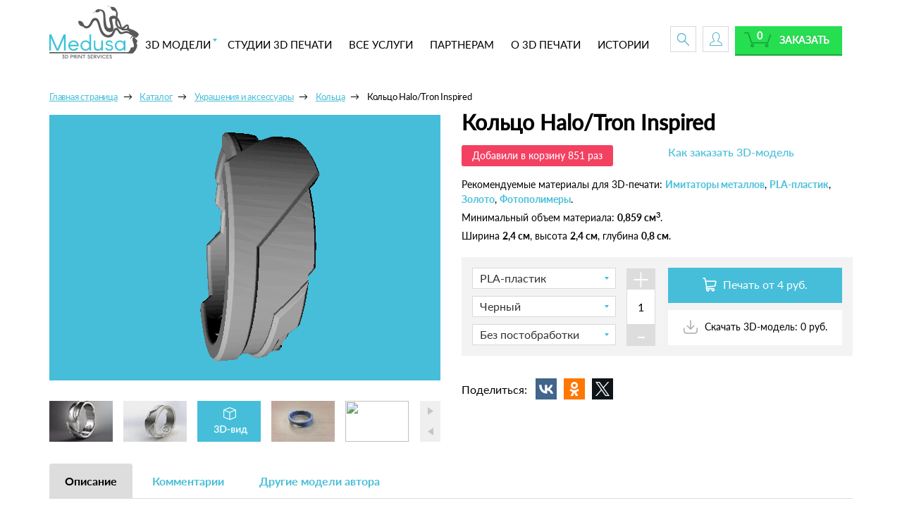

--- FILE ---
content_type: text/html; charset=UTF-8
request_url: https://medusa.online/catalog/ukrasheniya_i_aksessuary/koltsa/koltso-halo-tron-inspired/
body_size: 21365
content:
<!DOCTYPE html>
<html xml:lang="ru" lang="ru">
<head>
        <meta charset="utf-8">
	<meta http-equiv="X-UA-Compatible" content="IE=edge" />
	<meta name="viewport" content="user-scalable=no, initial-scale=1.0, maximum-scale=1.0, width=device-width">
	<link rel="shortcut icon" type="image/x-icon" href="/favicon.ico" />
    <title>Кольцо Halo/Tron Inspired - 3D-модель</title>
	
	<meta http-equiv="Content-Type" content="text/html; charset=UTF-8" />
<meta name="robots" content="index, follow" />
<meta name="keywords" content="Кольцо Halo/Tron Inspired, купить Кольцо Halo/Tron Inspired, приобрести Кольцо Halo/Tron Inspired, 3D-модель Кольцо Halo/Tron Inspired, 3д-модель Кольцо Halo/Tron Inspired, распечатать на 3D-принтере Кольцо Halo/Tron Inspired" />
<meta name="description" content="3D-модель &amp;quot;Кольцо Halo/Tron Inspired&amp;quot; создана специально для печати на 3D-принтере! Ее можно напечатать в ближайшей к вам студии 3D-печати прямо сейчас: 1. Выберите модель → 2. Выберите студию 3D-печати → 3. Отправьте заказ для оценки" />
<script type="text/javascript">if(!window.BX)window.BX={message:function(mess){if(typeof mess=='object') for(var i in mess) BX.message[i]=mess[i]; return true;}};</script>
<script type="text/javascript">(window.BX||top.BX).message({'JS_CORE_LOADING':'Загрузка...','JS_CORE_NO_DATA':'- Нет данных -','JS_CORE_WINDOW_CLOSE':'Закрыть','JS_CORE_WINDOW_EXPAND':'Развернуть','JS_CORE_WINDOW_NARROW':'Свернуть в окно','JS_CORE_WINDOW_SAVE':'Сохранить','JS_CORE_WINDOW_CANCEL':'Отменить','JS_CORE_WINDOW_CONTINUE':'Продолжить','JS_CORE_H':'ч','JS_CORE_M':'м','JS_CORE_S':'с','JSADM_AI_HIDE_EXTRA':'Скрыть лишние','JSADM_AI_ALL_NOTIF':'Показать все','JSADM_AUTH_REQ':'Требуется авторизация!','JS_CORE_WINDOW_AUTH':'Войти','JS_CORE_IMAGE_FULL':'Полный размер'});</script>
<script type="text/javascript">(window.BX||top.BX).message({'LANGUAGE_ID':'ru','FORMAT_DATE':'DD.MM.YYYY','FORMAT_DATETIME':'DD.MM.YYYY HH:MI:SS','COOKIE_PREFIX':'BITRIX_SM','SERVER_TZ_OFFSET':'10800','SITE_ID':'s1','SITE_DIR':'/','USER_ID':'','SERVER_TIME':'1768636673','USER_TZ_OFFSET':'0','USER_TZ_AUTO':'Y','bitrix_sessid':'dcae995beb4f51466e61331268cd41c8'});</script>


<script type="text/javascript" src="/bitrix/js/main/core/core.js?159369086586915"></script>
<script type="text/javascript" src="/bitrix/js/main/core/core_fx.js?159369086512208"></script>
<script type="text/javascript" src="/bitrix/js/main/core/core_ajax.js?159369086526858"></script>
<script type="text/javascript" src="/bitrix/js/main/json/json2.min.js?15936908653442"></script>
<script type="text/javascript" src="/bitrix/js/main/core/core_ls.js?159369086510430"></script>
<script type="text/javascript" src="/bitrix/js/main/core/core_popup.js?159369086535627"></script>
<script type="text/javascript" src="/bitrix/js/main/core/core_window.js?159369086596650"></script>
<script type="text/javascript" src="/bitrix/js/currency/core_currency.js?15936908652402"></script>
<script type="text/javascript">
					(function () {
						"use strict";

						var counter = function ()
						{
							var cookie = (function (name) {
								var parts = ("; " + document.cookie).split("; " + name + "=");
								if (parts.length == 2) {
									try {return JSON.parse(decodeURIComponent(parts.pop().split(";").shift()));}
									catch (e) {}
								}
							})("BITRIX_CONVERSION_CONTEXT_s1");

							if (! cookie || cookie.EXPIRE < BX.message("SERVER_TIME"))
							{
								var request = new XMLHttpRequest();
								request.open("POST", "/bitrix/tools/conversion/ajax_counter.php", true);
								request.setRequestHeader("Content-type", "application/x-www-form-urlencoded");
								request.send(
									"SITE_ID="      + encodeURIComponent(BX.message("SITE_ID")) + "&" +
									"sessid="       + encodeURIComponent(BX.bitrix_sessid())    + "&" +
									"HTTP_REFERER=" + encodeURIComponent(document.referrer)
								);
							}
						};

						if (window.frameRequestStart === true)
							BX.addCustomEvent("onFrameDataReceived", counter);
						else
							BX.ready(counter);
					})();
				</script>
<link rel="canonical" href="/catalog/ukrasheniya_i_aksessuary/koltsa/koltso-halo-tron-inspired/">



<link href="/bitrix/js/main/core/css/core.css?15936908653963" type="text/css"  rel="stylesheet" />
<link href="/bitrix/js/main/core/css/core_popup.css?159369086538446" type="text/css"  rel="stylesheet" />
<link href="/local/templates/medusa/components/iswin/catalog/3dprint2/iswin/bx_catalog.element/.default/style.css?1593690855660" type="text/css"  rel="stylesheet" />
<link href="/local/templates/medusa/components/bitrix/breadcrumb/3dprint/style.css?1593690855563" type="text/css"  rel="stylesheet" />
<link href="/local/templates/medusa/components/iswin/stl.loader.multiple/medusa_item/style.css?1593690855230" type="text/css"  rel="stylesheet" />
<link href="/local/templates/medusa/components/iswin/main.share/3dprint/style.css?1593690855778" type="text/css"  rel="stylesheet" />
<link href="/local/templates/medusa/components/bitrix/catalog.comments/print/style.css?15936908554569" type="text/css"  rel="stylesheet" />
<link href="/bitrix/panel/main/popup.css?159369086523084" type="text/css"  rel="stylesheet" />
<link href="/bitrix/components/bitrix/blog/templates/.default/style.css?159369086733012" type="text/css"  rel="stylesheet" />
<link href="/bitrix/components/bitrix/blog/templates/.default/themes/green/style.css?15936908671140" type="text/css"  rel="stylesheet" />
<link href="/local/templates/medusa/components/bitrix/catalog.comments/print/themes/blue/style.css?159369085524" type="text/css"  rel="stylesheet" />
<link href="/local/templates/medusa/components/bitrix/catalog.section/author_models/style.css?159369085543" type="text/css"  rel="stylesheet" />
<link href="/local/templates/medusa/components/bitrix/catalog.section/author_models/themes/blue/style.css?15936908554900" type="text/css"  rel="stylesheet" />
<link href="/local/templates/medusa/components/bitrix/catalog.bigdata.products/print/style.css?159369085532272" type="text/css"  rel="stylesheet" />
<link href="/local/templates/medusa/components/bitrix/catalog.bigdata.products/print/themes/blue/style.css?15936908554912" type="text/css"  rel="stylesheet" />
<link href="/local/templates/medusa/components/bitrix/catalog.recommended.products/print/style.css?159369085530136" type="text/css"  rel="stylesheet" />
<link href="/local/templates/medusa/components/bitrix/catalog.recommended.products/print/themes/blue/style.css?15936908554862" type="text/css"  rel="stylesheet" />
<link href="/local/templates/medusa/components/bitrix/catalog.viewed.products/print/style.css?159369085531971" type="text/css"  rel="stylesheet" />
<link href="/local/templates/medusa/vendor/bootstrap/css/bootstrap.css?1593690855146308" type="text/css"  data-template-style="true"  rel="stylesheet" />
<link href="/local/templates/medusa/vendor/bootstrap/css/bootstrap-theme.css?159369085524946" type="text/css"  data-template-style="true"  rel="stylesheet" />
<link href="/local/templates/medusa/vendor/font-awesome/font-awesome-4.7.min.css?159369085531004" type="text/css"  data-template-style="true"  rel="stylesheet" />
<link href="/local/templates/medusa/vendor/bar-rating/dist/themes/fontawesome-stars.css?1593690855892" type="text/css"  data-template-style="true"  rel="stylesheet" />
<link href="/local/templates/medusa/vendor/formstyler/jquery.formstyler.css?159369085512367" type="text/css"  data-template-style="true"  rel="stylesheet" />
<link href="/local/templates/medusa/vendor/fancybox/jquery.fancybox.css?15936908554805" type="text/css"  data-template-style="true"  rel="stylesheet" />
<link href="/local/templates/medusa/vendor/tags-input/dist/jquery.tagsinput.min.css?1593690855848" type="text/css"  data-template-style="true"  rel="stylesheet" />
<link href="/local/templates/medusa/fonts/Lato/lato.css?15936908544921" type="text/css"  data-template-style="true"  rel="stylesheet" />
<link href="/local/templates/medusa/styles/jquery.fileupload-ui.css?15936908551068" type="text/css"  data-template-style="true"  rel="stylesheet" />
<link href="/local/templates/medusa/vendor/lightbox/css/lightbox.css?15936908553874" type="text/css"  data-template-style="true"  rel="stylesheet" />
<link href="/local/templates/medusa/styles/main.css?159369085592939" type="text/css"  data-template-style="true"  rel="stylesheet" />
<link href="/local/templates/medusa/styles/style.css?1593690855160" type="text/css"  data-template-style="true"  rel="stylesheet" />
<link href="/local/templates/medusa/styles/custom.css?16056909672013" type="text/css"  data-template-style="true"  rel="stylesheet" />
<link href="/local/templates/medusa/styles/new_module.css?160164376033046" type="text/css"  data-template-style="true"  rel="stylesheet" />
<link href="/local/templates/medusa/components/bitrix/menu/print_multi/style.css?15936908554414" type="text/css"  data-template-style="true"  rel="stylesheet" />
<link href="/local/templates/medusa/components/bitrix/sale.basket.basket.line/3dprint/style.css?15936908553946" type="text/css"  data-template-style="true"  rel="stylesheet" />
<link href="/local/templates/medusa/components/bitrix/menu/bottom/style.css?1593690855581" type="text/css"  data-template-style="true"  rel="stylesheet" />
<link href="/local/templates/medusa/components/bitrix/system.auth.form/soc/style.css?159369085565" type="text/css"  data-template-style="true"  rel="stylesheet" />
<link href="/bitrix/components/bitrix/socserv.auth.form/templates/flat/style.css?15936908662659" type="text/css"  data-template-style="true"  rel="stylesheet" />
<link href="/local/templates/medusa/components/custom/main.register/reg/style.css?159369085534" type="text/css"  data-template-style="true"  rel="stylesheet" />
<link href="/local/templates/medusa/components/bitrix/eshop.socnet.links/iswin/style.css?1593690855622" type="text/css"  data-template-style="true"  rel="stylesheet" />
<link href="/local/templates/medusa/components/iswin/empty/anchor.to_top/style.css?1593690855320" type="text/css"  data-template-style="true"  rel="stylesheet" />
<link href="/local/templates/medusa/styles.css?15936908551690" type="text/css"  data-template-style="true"  rel="stylesheet" />
<link href="/local/templates/medusa/template_styles.css?169657806215525" type="text/css"  data-template-style="true"  rel="stylesheet" />
<script type="text/javascript" src="/local/templates/medusa/scripts/jquery1.12.0.min.js?159369085497362"></script>
<script type="text/javascript" src="/local/templates/medusa/scripts/markerclusterer.min.js?159369085416908"></script>
<script type="text/javascript" src="/local/templates/medusa/scripts/plugins/plugins.min.js?1593690854135404"></script>
<script type="text/javascript" src="/local/templates/medusa/vendor/bar-rating/jquery.barrating.min.js?15936908557335"></script>
<script type="text/javascript" src="/local/templates/medusa/vendor/fancybox/jquery.fancybox.min.js?159369085531391"></script>
<script type="text/javascript" src="/local/templates/medusa/vendor/formstyler/jquery.formstyler.min.js?159369085524098"></script>
<script type="text/javascript" src="/local/templates/medusa/scripts/jquery-ui-1.10.3.custom.min.js?159369085437625"></script>
<script type="text/javascript" src="/local/templates/medusa/scripts/jquery.fileupload.min.js?159369085422123"></script>
<script type="text/javascript" src="/local/templates/medusa/vendor/input-mask/jquery.maskedinput.min.js?15936908555979"></script>
<script type="text/javascript" src="/local/templates/medusa/vendor/tags-input/dist/jquery.tagsinput.min.js?15936908556574"></script>
<script type="text/javascript" src="/local/templates/medusa/scripts/jcarousel.js?159369085418190"></script>
<script type="text/javascript" src="/local/templates/medusa/scripts/main.js?161062691248993"></script>
<script type="text/javascript" src="/local/templates/medusa/scripts/PriceCalculator.js?159369085410072"></script>
<script type="text/javascript" src="/local/templates/medusa/scripts/new_module.js?1605690960735"></script>
<script type="text/javascript" src="/local/templates/medusa/components/bitrix/menu/print_multi/script.js?1593690855470"></script>
<script type="text/javascript" src="/local/templates/medusa/components/bitrix/sale.basket.basket.line/3dprint/script.js?15936908555292"></script>
<script type="text/javascript" src="/local/templates/medusa/components/bitrix/system.auth.form/partner/script.js?1593690855960"></script>
<script type="text/javascript" src="/local/templates/medusa/components/iswin/empty/anchor.to_top/script.js?1593690855697"></script>
<script type="text/javascript" src="/local/templates/medusa/components/iswin/catalog/3dprint2/iswin/bx_catalog.element/.default/script.js?16039491264490"></script>
<script type="text/javascript" src="/local/templates/medusa/components/iswin/stl.loader.multiple/medusa_item/script.js?1593690855724"></script>
<script type="text/javascript" src="/local/templates/medusa/components/bitrix/catalog.comments/print/script.js?15936908557341"></script>
<script type="text/javascript" src="/local/templates/medusa/components/bitrix/catalog.section/author_models/script.js?159369085539935"></script>
<script type="text/javascript" src="/local/templates/medusa/components/bitrix/catalog.bigdata.products/print/script.js?159369085535038"></script>
<script type="text/javascript" src="/local/templates/medusa/components/bitrix/catalog.recommended.products/print/script.js?159369085531755"></script>
<script type="text/javascript" src="/local/templates/medusa/components/bitrix/catalog.viewed.products/print/script.js?159369085531870"></script>
<script type="text/javascript" src="/local/components/iswin/stl.loader.multiple/plugins/three.min.js"></script>
<script type="text/javascript" src="/local/components/iswin/stl.loader.multiple/plugins/webgl_detector.js"></script>
<script type="text/javascript" src="/local/components/iswin/stl.loader.multiple/plugins/html5fileupload.js"></script>
<script type="text/javascript" src="/local/components/iswin/stl.loader.multiple/plugins/OrbitControls.js"></script>
<script type="text/javascript" src="/local/components/iswin/stl.loader.multiple/plugins/parser.js"></script>
<script type="text/javascript" src="/local/components/iswin/stl.loader.multiple/plugins/read_external.js"></script>
<script type="text/javascript" src="/local/components/iswin/stl.loader.multiple/plugins/core.js?mesh_color=#FFFFFF&ambient_light=0x000000&material_color=0x909090&bg_color=0x46BED9&item_id=15930"></script>
<script type="text/javascript">var _ba = _ba || []; _ba.push(["aid", "1e71e9ab3441ef0e41545d0c676f3efd"]); _ba.push(["host", "medusa.online"]); _ba.push(["ad[ct][item]", "[base64]"]);_ba.push(["ad[ct][user_id]", function() {return BX.message("USER_ID") ? BX.message("USER_ID") : 0;}]);_ba.push(["ad[ct][recommendation]", function() {var rcmId = "";var cookieValue = BX.getCookie("BITRIX_SM_RCM_PRODUCT_LOG");var productId = 15930;var cItems = [],cItem;if (cookieValue){cItems = cookieValue.split('.');}var i = cItems.length;while (i--){cItem = cItems[i].split('-');if (cItem[0] == productId){rcmId = cItem[1];break;}}return rcmId;}]);_ba.push(["ad[ct][v]", "2"]);(function() {var ba = document.createElement("script"); ba.type = "text/javascript"; ba.async = true;ba.src = (document.location.protocol == "https:" ? "https://" : "http://") + "bitrix.info/ba.js";var s = document.getElementsByTagName("script")[0];s.parentNode.insertBefore(ba, s);})();</script>




	<meta property="og:type" content="product"/>
<meta property="og:url" content="http://medusa.online/catalog/ukrasheniya_i_aksessuary/koltsa/koltso-halo-tron-inspired/"/>
<meta property="og:title" content="Кольцо Halo/Tron Inspired"/>
<meta property="og:image" content="http://medusa.online/upload/iblock/d60/container_gd_ring_edge_3d_printing_55958.jpg"/>
<meta property="og:description" content="Классная вещь для фанатов Halo"/>
<meta property="product:sale_price:amount" content="0.00"/>
<meta property="product:sale_price:currency" content="RUB"/>    <meta name="yandex-verification" content="9a0968ee9f2d6a86" />
	<meta name="cmsmagazine" content="17347331e2b4ee9349668c4fd95a8ca3" />

	<meta property="og:title" content="Кольцо Halo/Tron Inspired - 3D-модель" />
	<meta property="og:url" content="https://medusa.online/catalog/ukrasheniya_i_aksessuary/koltsa/koltso-halo-tron-inspired/" />
	<meta property="og:type" content="article">
	<meta property="og:description" content="3D-модель &quot;Кольцо Halo/Tron Inspired&quot; создана специально для печати на 3D-принтере! Ее можно напечатать в ближайшей к вам студии 3D-печати прямо сейчас: 1. Выберите модель → 2. Выберите студию 3D-печати → 3. Отправьте заказ для оценки"/>
	<script src='https://www.google.com/recaptcha/api.js' async defer></script>
</head>

<body>
<div id="panel"></div>
<div id="top"></div>
<div class="wrapper">

    <div class="page-content">

<nav role="navigation" class="navbar navbar-uhby bottom-shadow">
    <header class="container menu-sm">
        <!-- Brand and toggle get grouped for better mobile display -->
        <div class="navbar-header nomargin-mobile">
            <button type="button" data-target="#navbarCollapse" data-toggle="collapse" class="navbar-toggle">
                <span class="sr-only">Toggle navigation</span>
                <span class="icon-bar"></span>
                <span class="icon-bar"></span>
                <span class="icon-bar"></span>
            </button>
            <a href="/" class="navbar-brand">
                <img height="75" alt="3d-print" src="/local/templates/medusa/images/logo.svg">
            </a>
        </div>
        <!-- Collection of nav links, forms, and other content for toggling -->
        <div id="navbarCollapse" class="collapse navbar-collapse header-nav__wrap">
			
			
	<ul class="nav header-nav navbar-nav position-static" role="tablist">

	
	
					
				
				<li class="header-nav__item tbm-has-drop"><a href="/catalog/" class="drop__start z-2">3D МОДЕЛИ</a>
					
						<div class="tbm-dropdown">
							<div class="clearfix">
						
				
		
	
	

	
	
				
		
		
								<div class="tbm-dropdown-item">
																		<div class="tbm-dropdown-item-img">
										<img src="/upload/resize_cache/iblock/3d3/80_80_2/u303.png" alt="" />
									</div>
																		<div class="tbm-dropdown-item-desc">
										<a href="/catalog/dlya_telefonov/">
											<b>
												Для телефонов											</b>
										</a>
										<div class="tags">
		
		
			
				
		
	
	

	
	
		

										<a href="/catalog/dlya_telefonov/apple/">Для Apple</a> / 			
		

	
	

	
	
		

										<a href="/catalog/dlya_telefonov/samsung/">Для Samsung</a> / 			
		

	
	

	
	
		

										<a href="/catalog/dlya_telefonov/drugie/">Другие</a> / 			
		

	
	

	
	
		

										<a href="/catalog/dlya_telefonov/podstavki_zaryadki/">Подставки, зарядки</a>			
		

	
	

						</div>
									</div></div>
				
	
				
		
		
								<div class="tbm-dropdown-item">
																		<div class="tbm-dropdown-item-img">
										<img src="/upload/resize_cache/iblock/eb1/80_80_2/u394.png" alt="" />
									</div>
																		<div class="tbm-dropdown-item-desc">
										<a href="/catalog/ukrasheniya_i_aksessuary/">
											<b>
												Украшения и аксессуары											</b>
										</a>
										<div class="tags">
		
		
			
				
		
	
	

	
	
		

										<a href="/catalog/ukrasheniya_i_aksessuary/koltsa/">Кольца</a> / 			
		

	
	

	
	
		

										<a href="/catalog/ukrasheniya_i_aksessuary/braslety/">Браслеты</a> / 			
		

	
	

	
	
		

										<a href="/catalog/ukrasheniya_i_aksessuary/sergi/">Серьги</a> / 			
		

	
	

	
	
		

										<a href="/catalog/ukrasheniya_i_aksessuary/kulony_i_ozherelya/">Кулоны и ожерелья</a>			
		

	
	

						</div>
									</div></div>
				
	
				
		
		
								<div class="tbm-dropdown-item">
																		<div class="tbm-dropdown-item-img">
										<img src="/upload/resize_cache/iblock/790/80_80_2/dlya-remonta_final.png" alt="" />
									</div>
																		<div class="tbm-dropdown-item-desc">
										<a href="/catalog/dlya_remonta/">
											<b>
												Для ремонта											</b>
										</a>
										<div class="tags">
		
		
			
				
		
	
	

	
	
		

										<a href="/catalog/dlya_remonta/gadzhety_i_prototipy/">Гаджеты и прототипы</a> / 			
		

	
	

	
	
		

										<a href="/catalog/dlya_remonta/bytovaya_tekhnika/">Бытовая техника</a> / 			
		

	
	

	
	
		

										<a href="/catalog/dlya_remonta/ruchki_i_krepleniya/">Ручки и крепления</a> / 			
		

	
	

	
	
		

										<a href="/catalog/dlya_remonta/elementy_ustroystv/">Элементы устройств</a>			
		

	
	

						</div>
									</div></div>
				
	
				
		
		
								<div class="tbm-dropdown-item">
																		<div class="tbm-dropdown-item-img">
										<img src="/upload/resize_cache/iblock/07f/80_80_2/dlya-doma_final.png" alt="" />
									</div>
																		<div class="tbm-dropdown-item-desc">
										<a href="/catalog/dlya_doma/">
											<b>
												Для дома											</b>
										</a>
										<div class="tags">
		
		
			
				
		
	
	

	
	
		

										<a href="/catalog/dlya_doma/kukhonnye_prinadlezhnosti_posuda/">Кухонные принадлежности</a> / 			
		

	
	

	
	
		

										<a href="/catalog/dlya_doma/santekhnika_i_vanny/">Сантехника и ванны</a> / 			
		

	
	

	
	
		

										<a href="/catalog/dlya_doma/vazy_i_gorshochki/">Вазы и горшочки</a> / 			
		

	
	

	
	
		

										<a href="/catalog/dlya_doma/veshalki_i_polki/">Вешалки и полки</a> / 			
		

	
	

	
	
		

										<a href="/catalog/dlya_doma/svet/">Свет</a>			
		

	
	

						</div>
									</div></div>
				
	
				
		
		
								<div class="tbm-dropdown-item">
																		<div class="tbm-dropdown-item-img">
										<img src="/upload/resize_cache/iblock/a80/80_80_2/u95.jpg" alt="" />
									</div>
																		<div class="tbm-dropdown-item-desc">
										<a href="/catalog/igry_i_igrushki/">
											<b>
												Игры и игрушки											</b>
										</a>
										<div class="tags">
		
		
			
				
		
	
	

	
	
		

										<a href="/catalog/igry_i_igrushki/figurki_personazhey/">Фигурки персонажей</a> / 			
		

	
	

	
	
		

										<a href="/catalog/igry_i_igrushki/golovolomki_i_pazly/">Головоломки и пазлы</a> / 			
		

	
	

	
	
		

										<a href="/catalog/igry_i_igrushki/modeli/">Модели</a> / 			
		

	
	

	
	
		

										<a href="/catalog/igry_i_igrushki/igrushki/">Игрушки</a> / 			
		

	
	

	
	
		

										<a href="/catalog/igry_i_igrushki/kostyumy_kospley/">Костюмы, косплей</a>			
		

	
	

						</div>
									</div></div>
				
	
				
		
		
								<div class="tbm-dropdown-item">
																		<div class="tbm-dropdown-item-img">
										<img src="/upload/resize_cache/iblock/e52/80_80_2/dlya-ofisa_final.png" alt="" />
									</div>
																		<div class="tbm-dropdown-item-desc">
										<a href="/catalog/dlya_ofisa/">
											<b>
												Для офиса											</b>
										</a>
										<div class="tags">
		
		
			
				
		
	
	

	
	
		

										<a href="/catalog/dlya_ofisa/podstavki_i_vizitnitsy/">Подставки и визитницы</a> / 			
		

	
	

	
	
		

										<a href="/catalog/dlya_ofisa/organayzery/">Органайзеры</a> / 			
		

	
	

	
	
		

										<a href="/catalog/dlya_ofisa/derzhateli_kabeley/">Держатели кабелей</a> / 			
		

	
	

	
	
		

										<a href="/catalog/dlya_ofisa/zakladki_i_skrepki/">Закладки и скрепки</a>			
		

	
	

						</div>
									</div></div>
				
	
				
		
		
								<div class="tbm-dropdown-item">
																		<div class="tbm-dropdown-item-img">
										<img src="/upload/resize_cache/iblock/4c0/80_80_2/u99.jpg" alt="" />
									</div>
																		<div class="tbm-dropdown-item-desc">
										<a href="/catalog/dizayn_i_iskusstvo/">
											<b>
												Дизайн и искусство											</b>
										</a>
										<div class="tags">
		
		
			
				
		
	
	

	
	
		

										<a href="/catalog/dizayn_i_iskusstvo/statuetki/">Статуэтки</a> / 			
		

	
	

	
	
		

										<a href="/catalog/dizayn_i_iskusstvo/odezhda_zaponki/">Одежда, запонки</a> / 			
		

	
	

	
	
		

										<a href="/catalog/dizayn_i_iskusstvo/arkhitektura/">Архитектура</a> / 			
		

	
	

	
	
		

										<a href="/catalog/dizayn_i_iskusstvo/brelki_i_logotipy/">Брелки и логотипы</a>			
		

	
	

						</div>
									</div></div>
				
	
		

									<div class="tbm-dropdown-item">
									
			
						
									<div class="tbm-dropdown-item-img">
										<img src="/upload/resize_cache/iblock/283/80_80_2/christmas-pack_1-_2_.png" alt="" />
									</div>
																		<div class="tbm-dropdown-item-desc">
										<a href="/catalog/medusa_christmas_pack/">
											<b>
												Medusa Christmas pack											</b>
										</a>
										
										</div>
										</div>
			
			
		

	
	

	
	
				
		
		
								<div class="tbm-dropdown-item">
																		<div class="tbm-dropdown-item-img">
										<img src="/upload/resize_cache/iblock/058/80_80_2/podarki_final.png" alt="" />
									</div>
																		<div class="tbm-dropdown-item-desc">
										<a href="/catalog/podarki_i_prazdniki/">
											<b>
												Подарки и праздники											</b>
										</a>
										<div class="tags">
		
		
			
				
		
	
	

	
	
		

										<a href="/catalog/podarki_i_prazdniki/23_fevralya/">23 Февраля</a> / 			
		

	
	

	
	
		

										<a href="/catalog/podarki_i_prazdniki/8_marta/">8 Марта</a> / 			
		

	
	

	
	
		

										<a href="/catalog/podarki_i_prazdniki/den_vlyublennykh/">День Влюбленных</a> / 			
		

	
	

	
	
		

										<a href="/catalog/podarki_i_prazdniki/novyy_god_i_rozhdestvo/">Новый Год и Рождество</a> / 			
		

	
	

	
	
		

										<a href="/catalog/podarki_i_prazdniki/paskha/">Пасха</a> / 			
		

	
	

	
	
		

										<a href="/catalog/podarki_i_prazdniki/khellouin/">Хэллоуин</a>			
		

	
	

						</div>
							</div>
						
					
					</li>	
				
	
		

							<li class="header-nav__item"><a href="/print/">СТУДИИ 3D ПЕЧАТИ</a></li>
			
		

	
	

	
	
		

							<li class="header-nav__item"><a href="/services/">ВСЕ УСЛУГИ</a></li>
			
		

	
	

	
	
		

							<li class="header-nav__item"><a href="/partners/">ПАРТНЕРАМ</a></li>
			
		

	
	

	
	
		

							<li class="header-nav__item"><a href="/about3d/">О 3D ПЕЧАТИ</a></li>
			
		

	
	

	
	
		

							<li class="header-nav__item"><a href="/history/">ИСТОРИИ</a></li>
			
		

	
	



                <li class="drop-search hidden-xs hidden-sm hidden-md">
					<form action="/search/index.php" id="search_hd">
<a href="javascript:void(0)" class="drop-search__field-close">
</a>
		
	<input name="q" value="" placeholder="Введите текст" size="15" maxlength="50" class="drop-search__field" type="text">	<button class="show_mobile btn btn-success">Поиск</button>
</form>                </li>
</ul>

			
			

            <div class="header-btn visible-lg" id="basket-line-t">
				
<script>
	var bx_basket1 = new BitrixSmallCart;
</script>

	<!--'start_frame_cache_bx_cart_block'-->		    	<span class="short-btn short-btn--search">
    	    <span class="short-btn__search-help">Поиск</span>
    	</span>
		
					<a href="#enterBox" class="enterLinkHeader fancy-btn"><span class="short-btn short-btn--profile"></span></a>
				
	    <div class="btn-order">
        <a href="/personal/cart/">
        	<button class="small-btn btn-success">Заказать</button></a>
        	<span class="btn-order__quantity">0</span>

    </div><!--'end_frame_cache_bx_cart_block'-->
<script>
	bx_basket1.siteId       = 's1';
	bx_basket1.cartId       = 'bx_basket1';
	bx_basket1.ajaxPath     = '/bitrix/components/bitrix/sale.basket.basket.line/ajax.php';
	bx_basket1.templateName = '3dprint';
	bx_basket1.arParams     =  {'PATH_TO_BASKET':'/personal/cart/','PATH_TO_PERSONAL':'/personal/','SHOW_PERSONAL_LINK':'N','SHOW_NUM_PRODUCTS':'Y','SHOW_TOTAL_PRICE':'N','SHOW_PRODUCTS':'N','POSITION_FIXED':'N','SHOW_AUTHOR':'Y','PATH_TO_REGISTER':'/login/','PATH_TO_PROFILE':'/personal/','COMPONENT_TEMPLATE':'3dprint','SHOW_EMPTY_VALUES':'Y','SHOW_DELAY':'N','SHOW_NOTAVAIL':'N','SHOW_SUBSCRIBE':'N','SHOW_IMAGE':'Y','SHOW_PRICE':'Y','SHOW_SUMMARY':'Y','PATH_TO_ORDER':'/personal/order/make/','CACHE_TYPE':'A','HIDE_ON_BASKET_PAGES':'Y','POSITION_VERTICAL':'top','POSITION_HORIZONTAL':'right','AJAX':'N','~PATH_TO_BASKET':'/personal/cart/','~PATH_TO_PERSONAL':'/personal/','~SHOW_PERSONAL_LINK':'N','~SHOW_NUM_PRODUCTS':'Y','~SHOW_TOTAL_PRICE':'N','~SHOW_PRODUCTS':'N','~POSITION_FIXED':'N','~SHOW_AUTHOR':'Y','~PATH_TO_REGISTER':'/login/','~PATH_TO_PROFILE':'/personal/','~COMPONENT_TEMPLATE':'3dprint','~SHOW_EMPTY_VALUES':'Y','~SHOW_DELAY':'N','~SHOW_NOTAVAIL':'N','~SHOW_SUBSCRIBE':'N','~SHOW_IMAGE':'Y','~SHOW_PRICE':'Y','~SHOW_SUMMARY':'Y','~PATH_TO_ORDER':'/personal/order/make/','~CACHE_TYPE':'A','~HIDE_ON_BASKET_PAGES':'Y','~POSITION_VERTICAL':'top','~POSITION_HORIZONTAL':'right','~AJAX':'N','cartId':'bx_basket1'}; // TODO \Bitrix\Main\Web\Json::encode
	bx_basket1.closeMessage = 'Скрыть';
	bx_basket1.openMessage  = 'Раскрыть';
	bx_basket1.activate();
</script>
            </div>
			        </div>
        <div class="header-btn hidden-lg">
			
<script>
	var bx_basket2 = new BitrixSmallCart;
</script>

			<a href="#search_hd" class="fancy-btn short-btn short-btn--search">
    	    <span class="short-btn__search-help">Поиск</span>
    	</a>	
					<a href="#enterBox" class="enterLinkHeader fancy-btn"><span class="short-btn short-btn--profile"></span></a>
				
	    <div class="btn-order">
        <a href="/personal/cart/">
        	<button class="small-btn btn-success">Заказать</button></a>
        	<span class="btn-order__quantity">0</span>

    </div>
<script>
	bx_basket2.siteId       = 's1';
	bx_basket2.cartId       = 'bx_basket2';
	bx_basket2.ajaxPath     = '/bitrix/components/bitrix/sale.basket.basket.line/ajax.php';
	bx_basket2.templateName = '3dprint';
	bx_basket2.arParams     =  {'PATH_TO_BASKET':'/personal/cart/','PATH_TO_PERSONAL':'/personal/','SHOW_PERSONAL_LINK':'N','SHOW_NUM_PRODUCTS':'Y','SHOW_TOTAL_PRICE':'N','SHOW_PRODUCTS':'N','POSITION_FIXED':'N','SHOW_AUTHOR':'Y','ITS_MOBILE':'Y','PATH_TO_REGISTER':'/login/','PATH_TO_PROFILE':'/personal/','COMPONENT_TEMPLATE':'3dprint','SHOW_EMPTY_VALUES':'Y','CACHE_TYPE':'A','PATH_TO_ORDER':'/personal/order/make/','HIDE_ON_BASKET_PAGES':'Y','SHOW_DELAY':'Y','SHOW_NOTAVAIL':'Y','SHOW_SUBSCRIBE':'Y','SHOW_IMAGE':'Y','SHOW_PRICE':'Y','SHOW_SUMMARY':'Y','POSITION_VERTICAL':'top','POSITION_HORIZONTAL':'right','AJAX':'N','~PATH_TO_BASKET':'/personal/cart/','~PATH_TO_PERSONAL':'/personal/','~SHOW_PERSONAL_LINK':'N','~SHOW_NUM_PRODUCTS':'Y','~SHOW_TOTAL_PRICE':'N','~SHOW_PRODUCTS':'N','~POSITION_FIXED':'N','~SHOW_AUTHOR':'Y','~ITS_MOBILE':'Y','~PATH_TO_REGISTER':'/login/','~PATH_TO_PROFILE':'/personal/','~COMPONENT_TEMPLATE':'3dprint','~SHOW_EMPTY_VALUES':'Y','~CACHE_TYPE':'A','~PATH_TO_ORDER':'/personal/order/make/','~HIDE_ON_BASKET_PAGES':'Y','~SHOW_DELAY':'Y','~SHOW_NOTAVAIL':'Y','~SHOW_SUBSCRIBE':'Y','~SHOW_IMAGE':'Y','~SHOW_PRICE':'Y','~SHOW_SUMMARY':'Y','~POSITION_VERTICAL':'top','~POSITION_HORIZONTAL':'right','~AJAX':'N','cartId':'bx_basket2'}; // TODO \Bitrix\Main\Web\Json::encode
	bx_basket2.closeMessage = 'Скрыть';
	bx_basket2.openMessage  = 'Раскрыть';
	bx_basket2.activate();
</script>
        </div>
		
    </header>
</nav>


<div class="container">


<div class="row js-item">
    <div class="col-xs-12">
        <ol class="breadcrumb">
			<li id="bx_breadcrumb_0" itemscope="" itemtype="http://data-vocabulary.org/Breadcrumb" itemref="bx_breadcrumb_1">
				<a href="/" title="Главная страница" itemprop="url">
					<span itemprop="title">Главная страница</span>
				</a>
			</li>
			<li id="bx_breadcrumb_1" itemscope="" itemtype="http://data-vocabulary.org/Breadcrumb" itemprop="child" itemref="bx_breadcrumb_2">
				<a href="/catalog/" title="Каталог" itemprop="url">
					<span itemprop="title">Каталог</span>
				</a>
			</li>
			<li id="bx_breadcrumb_2" itemscope="" itemtype="http://data-vocabulary.org/Breadcrumb" itemprop="child" itemref="bx_breadcrumb_3">
				<a href="/catalog/ukrasheniya_i_aksessuary/" title="Украшения и аксессуары" itemprop="url">
					<span itemprop="title">Украшения и аксессуары</span>
				</a>
			</li>
			<li id="bx_breadcrumb_3" itemscope="" itemtype="http://data-vocabulary.org/Breadcrumb" itemprop="child">
				<a href="/catalog/ukrasheniya_i_aksessuary/koltsa/" title="Кольца" itemprop="url">
					<span itemprop="title">Кольца</span>
				</a>
			</li>
			<li class="active">
				<span>Кольцо Halo/Tron Inspired</span>
			</li></ol>    </div>
    <div class="col-xs-12 visible-sm visible-xs" id="bx_3709141044_15930">
        <div class="product__info-block ">
            <h1 class="product-block__title">Кольцо Halo/Tron Inspired</h1>
            <label class="product-block__label">
                    Добавили в корзину 851 раз                </label>
                            <div>
                <a target="_blank" href="/upload/Инструкция__как_делать_заказ_через_Medusa_online_29.07.2019.pdf">Как заказать 3D-модель</a>
            </div>
        </div>
    </div>
    <div class="col-xs-offset-0 col-sm-offset-1 col-lg-offset-0 col-xs-12 col-sm-10 col-md-6 col-md-offset-0 col-lg-6">
        <div id="wrapper" class="wrapper_for_elem"><div id="carousel-wrapper" id="bx_3709141044_15930_big_slider">
                <div id="carousel"><div id="threeD8890" class="product-slider__slide product-slider__3d-slide">
                            <div class="model_items"><div class="model_item" data-id_param="e945dd15b7378327fcf8dad4ec21a302">
    <div class="stl_multiple_upload" data-id_param="e945dd15b7378327fcf8dad4ec21a302">
        <input type="hidden" class="file_value" id="file_valuee945dd15b7378327fcf8dad4ec21a302" name="" value="/upload/iblock/217/ring_size_v.stl">
    </div>
    <div class="draw-area">
        <div class="cjcwrap hide" id="cjcwrape945dd15b7378327fcf8dad4ec21a302">
            <div class="cjcdrag" id="cjcdrage945dd15b7378327fcf8dad4ec21a302"></div>
            <div class="cjcpbar" id="cjcpbare945dd15b7378327fcf8dad4ec21a302">
                <span class="pgt1" id="pgt1e945dd15b7378327fcf8dad4ec21a302">Reading file...</span><br>
                <progress id="file_pbare945dd15b7378327fcf8dad4ec21a302" value="0" max="1"></progress>
            </div>
            <div class="cjcproc" id="cjcproce945dd15b7378327fcf8dad4ec21a302">
                <span class="prt1" id="prt1e945dd15b7378327fcf8dad4ec21a302">Processing...</span><br>
            </div>
            <div class="cjc" id="cjce945dd15b7378327fcf8dad4ec21a302"></div>
        </div>
    </div>
    </div></div>                            </div><div id="1" class="product-slider__slide">
                                <a id="bx_3709141044_15930_pict" class="lightbox-class"
                                   href="/upload/iblock/d60/container_gd_ring_edge_3d_printing_55958.jpg"
                                   data-lightbox="slider"><img src="/upload/resize_cache/iblock/d60/555_375_2/container_gd_ring_edge_3d_printing_55958.jpg" alt="картинка Кольцо Halo/Tron Inspired" title="картинка Кольцо Halo/Tron Inspired" width="555" height="375" /></a>
                                </div><div id="2" class="product-slider__slide">
                                <a class="lightbox-class"
                                   href="/upload/iblock/3fe/container_halo_tron_inspired_ring_3d_printing_3257.jpg"
                                   data-lightbox="slider"><img src="/upload/resize_cache/iblock/3fe/555_375_2/container_halo_tron_inspired_ring_3d_printing_3257.jpg" alt="картинка Кольцо Halo/Tron Inspired" title="картинка Кольцо Halo/Tron Inspired" width="555" height="375" /></a>
                                </div><div id="3" class="product-slider__slide">
                                <a class="lightbox-class"
                                   href="/upload/iblock/d16/container_img_0780.jpg"
                                   data-lightbox="slider"><img src="/upload/resize_cache/iblock/d16/555_375_2/container_img_0780.jpg" alt="картинка Кольцо Halo/Tron Inspired" title="картинка Кольцо Halo/Tron Inspired" width="555" height="375" /></a>
                                </div><div id="4" class="product-slider__slide">
                                <a class="lightbox-class"
                                   href="/upload/iblock/ebc/container_ring_preview_featured567.jpg"
                                   data-lightbox="slider"><img src="/upload/resize_cache/iblock/ebc/555_375_2/container_ring_preview_featured567.jpg" alt="картинка Кольцо Halo/Tron Inspired" title="картинка Кольцо Halo/Tron Inspired" width="555" height="375" /></a>
                                </div><div id="5" class="product-slider__slide">
                                <a class="lightbox-class"
                                   href="/upload/iblock/3cd/p70407_121417.jpg"
                                   data-lightbox="slider"><img src="/upload/resize_cache/iblock/3cd/555_375_2/p70407_121417.jpg" alt="картинка Кольцо Halo/Tron Inspired" title="картинка Кольцо Halo/Tron Inspired" width="555" height="375" /></a>
                                </div><div id="6" class="product-slider__slide">
                                <a class="lightbox-class"
                                   href="/upload/iblock/323/p70407_121430.jpg"
                                   data-lightbox="slider"><img src="/upload/resize_cache/iblock/323/555_375_2/p70407_121430.jpg" alt="картинка Кольцо Halo/Tron Inspired" title="картинка Кольцо Halo/Tron Inspired" width="555" height="375" /></a>
                                </div></div>
            </div>
        <div id="thumbs-wrapper" class="thumbs_with_3d">
            <div class="spec_dd"><div id="thumbs" >
                    <a href="#1"><img src="/upload/resize_cache/iblock/d60/70_50_2/container_gd_ring_edge_3d_printing_55958.jpg" width="70" height="50" /></a><a href="#2"><img src="/upload/resize_cache/iblock/3fe/70_50_2/container_halo_tron_inspired_ring_3d_printing_3257.jpg" width="70" height="50" /></a><div class="thumbs_3d"><div class="in_rd_thumbs"><div><a href="#threeD8890" class="stl selected">
                                        <img src="/local/templates/medusa/images/3dmodel.png">
                                    </a>
                                    </div></div></div><a href="#3"><img src="/upload/resize_cache/iblock/d16/70_50_2/container_img_0780.jpg" width="70" height="50" /></a><a href="#4"><img src="/upload/resize_cache/iblock/ebc/70_50_2/container_ring_preview_featured567.jpg" width="70" height="50" /></a><a href="#5"><img src="/upload/resize_cache/iblock/3cd/70_50_2/p70407_121417.jpg" width="70" height="50" /></a><a href="#6"><img src="/upload/resize_cache/iblock/323/70_50_2/p70407_121430.jpg" width="70" height="50" /></a>                </div>
            </div>
            <a id="prev" href="#"></a>
            <a id="next" href="#"></a>
        </div>        </div>
    </div>
    <div class="col-xs-12 col-lg-6 col-md-6">
        <div id="product_info_wr">
            <div class="row">
                <div class="product__info-block hidden-sm hidden-xs">
                    <div class="col-xs-12">
                        <h1 class="product-block__title">Кольцо Halo/Tron Inspired</h1>
                    </div>
                    <div class="col-xs-6">
                        <label class="product-block__label">
                            Добавили в корзину 851 раз                        </label>
                        </div>
                                            <div class="col-xs-6">
                        <a target="_blank" href="/upload/Инструкция__как_делать_заказ_через_Medusa_online_29.07.2019.pdf">Как заказать 3D-модель</a>
                    </div>
                </div>
                <div class="col-xs-12">
                    <div class="product-block position-relative">
                        <p>Рекомендуемые материалы для 3D-печати: <a
                                    title="Пластик с вкраплениями металла — попробуй отличи!"
                                    class="tooltip-link"
                                    href="/materials/imitatory_metallov/">Имитаторы металлов</a>, <a
                                    title="Для пищевых продуктов, игрушек, прототипов, макетов"
                                    class="tooltip-link"
                                    href="/materials/pla/">PLA-пластик</a>, <a
                                    title="Золото"
                                    class="tooltip-link"
                                    href="/materials/zoloto/">Золото</a>, <a
                                    title="Для небольших детализированных изделий, ювелирных украшений"
                                    class="tooltip-link"
                                    href="/materials/acryl/">Фотополимеры</a>.</p>
                        <p>Минимальный объем материала: <strong>0,859 см<sup>3</sup></strong>.</p>
                        <p>
                            Ширина <strong>2,4 см</strong>,
                            высота <strong>2,4 см</strong>,
                            глубина <strong>0,8 см</strong>.
                        </p>
                    </div>
                </div>
                <div class="col-xs-12">
                    <form class="prod_info_form" method="post">
                        <div class="row">
                            <div class="col-xs-12 col-sm-6 pad_right_0">
                                <div class="row">
                                    <div class="col-xs-9 pad_right_0">
                                        <select data-name="MATERIAL_TYPE_ID" name="prop[MATERIAL_TYPE]" class="js-select-material">
                                            <option value="#" disabled>Материал</option>
                                            <option value="497" selected>
                                                    PLA-пластик                                                </option><option value="676">
                                                    Фотополимеры                                                </option><option value="721">
                                                    Имитаторы металлов                                                </option>                                            </select>
                                            <select name="prop[COLOR]" class="js-select-color">
                                            <option value="#" disabled>Цвет</option>
                                            <option value="Черный" selected>Черный</option><option value="Белый">Белый</option><option value="Желтый">Желтый</option><option value="Натуральный">Натуральный</option><option value="Серый">Серый</option><option value="Черный матовый">Черный матовый</option><option value="Синий">Синий</option><option value="Серый матовый">Серый матовый</option><option value="2-х цветный (золото+серебро)">2-х цветный (золото+серебро)</option><option value="Красный">Красный</option><option value="3-х цветный (красный+синий+зеленый)">3-х цветный (красный+синий+зеленый)</option><option value="Оранжевый">Оранжевый</option><option value="Зеленый">Зеленый</option><option value="Любой">Любой</option><option value="Фиолетовый">Фиолетовый</option><option value="Салатовый">Салатовый</option><option value="Розовый">Розовый</option><option value="Шоколадный">Шоколадный</option><option value="И т.д">И т.д</option><option value="Коричневый огненный">Коричневый огненный</option><option value="Золотистый металлик">Золотистый металлик</option><option value="Кремовый">Кремовый</option><option value="Небесный">Небесный</option><option value="Изумрудный">Изумрудный</option><option value="Светло-серый">Светло-серый</option><option value="Дерево">Дерево</option><option value="Серебристый металлик">Серебристый металлик</option><option value="Темно-серый">Темно-серый</option><option value="Коралловый">Коралловый</option><option value="Голубой">Голубой</option><option value="Шелк переходной">Шелк переходной</option><option value="White">White</option><option value="Разноцветный">Разноцветный</option><option value="Трех-цвет">Трех-цвет</option><option value="Red">Red</option>                                            </select>
                                            <select name="prop[POST_PRODUCTION]"  class="js-select-postproduction">
                                                <option value="#" disabled>Постобработка</option>
                                                <option selected value="72">Без постобработки</option><option  value="74">Покраска</option><option  value="73">Полировка</option>                                            </select>
                                                                                </div>
                                    <div class="col-xs-3 ">
                                        <div class="number-plus-minus">
                                            <button type="button" class="number-plus js-quantity-inc">+</button>
                                            <input required type="text" pattern="\d*" title="Число" value="1" placeholder="1" name="prop[QUANTITY]" class="js-quantity" />
                                            <button type="button" class="number-minus js-quantity-dec">-</button>
                                        </div>
                                    </div>
                                </div>
                            </div>
                            <div class="col-xs-12 col-sm-6">
                                <div class="product-block"><div class="form-group btn-product">
                                        <input type="hidden" name="ELEMENT_ID" value="15930" class="js-element-id" />
                                        <input type="hidden" name="ELEMENT_PRICE" value="0" class="js-element-price" />

                                        <input type="hidden" name="action" value="BUY" />
                                        <input type="hidden" name="id" value="15930" />
                                        <input type="hidden" name="step" value="3" />

                                        <button class="new_butt_buy" type="submit" title="">
                                            <input class="js-partners" type="hidden" name="PARTNERS_ID[]" value="" />
                                            <i><img src="/local/templates/medusa/images/butt_basket.png" alt=""></i>
                                            Печать от <span class="js-price">4 руб.</span>
                                        </button>

                                                                                    <button class="new_butt_donw" onclick="location.href='/catalog/ukrasheniya_i_aksessuary/koltsa/koltso-halo-tron-inspired/?action=BUY&amp;id=15930&step=2&noprint=Y'; return false;">
                                                <i><img src="/local/templates/medusa/images/butt_donwload.png" alt=""></i>
                                                Скачать 3D-модель: 0 руб.                                            </button>
                                                                                </div>
                                </div>
                            </div>
                        </div>
                    </form>
                </div>
                <div class="col-xs-12">
                    <div class="likely-wrap">
                        <span class="likely__title">Поделиться:</span>
                            <script type="text/javascript" src="//yastatic.net/es5-shims/0.0.2/es5-shims.min.js" charset="utf-8"></script>
    <script type="text/javascript" src="//yastatic.net/share2/share.js" charset="utf-8"></script>
    <div class="ya-share2" data-services="vkontakte,odnoklassniki,gplus,twitter,facebook"
         data-counter="1"
         data-description="Классная вещь для фанатов Halo"
         data-image="http://medusa.online/upload/iblock/d60/container_gd_ring_edge_3d_printing_55958.jpg"
         data-title="Кольцо Halo/Tron Inspired"
    ></div>
                        </div>
                </div>
            </div>
        </div>
    </div>
    <div class="col-xs-12">
        <div class="nav_tabs_wrap">
            <ul class="nav nav-tabs lk-tabs">
                <li class="active"><a href="#description" role="tab" data-toggle="tab">Описание</a></li>
                <li><a href="#comment" role="tab" data-toggle="tab">Комментарии</a></li>
                <li><a href="#other" role="tab" data-toggle="tab">Другие модели автора</a></li>
            </ul>
        </div>
        <div class="tab-content product__tabs">
            <div id="description" role="tabpanel" class="tab-pane active">
                <p>Классная вещь для фанатов Halo</p><div class="cat_tags">Теги: <a
                        href="/catalog/filter/tags-is-halo/apply/">#halo</a>, <a
                        href="/catalog/filter/tags-is-tron/apply/">#tron</a>, <a
                        href="/catalog/filter/tags-is-ring/apply/">#ring</a>, <a
                        href="/catalog/filter/tags-is-jewelry/apply/">#jewelry</a>.</div>            </div>
            <div id="comment" role="tabpanel" class="tab-pane">
                                    <p><a href="/login/?backurl=/catalog/ukrasheniya_i_aksessuary/koltsa/koltso-halo-tron-inspired/">Авторизуйтесь</a>, чтобы иметь возможность оставлять комментарии</p><div id="soc_comments_div_15930" class="bx_soc_comments_div bx_important bx_blue"><div id="soc_comments_15930" class="bx-catalog-tab-section-container">
	<div id="soc_comments_15930BLOG"></div>	<div class="bx-catalog-tab-body-container">
		<div class="bx-catalog-tab-container"><div id="soc_comments_15930BLOG_cont" class="tab-off"><div id="bx-cat-soc-comments-blg_15930">Загрузка комментариев...</div></div></div>
	</div>
</div>
</div>
<script type="text/javascript">
var obCatalogComments_15930 = new JCCatalogSocnetsComments({'serviceList':{'blog':true},'settings':{'blog':{'ajaxUrl':'/local/templates/medusa/components/bitrix/catalog.comments/print/ajax.php?IBLOCK_ID=2&ELEMENT_ID=15930&SITE_ID=s1','ajaxParams':[],'contID':'bx-cat-soc-comments-blg_15930'}},'tabs':{'activeTabId':'BLOG','tabsContId':'soc_comments_15930','tabList':['BLOG']}});
</script>                                </div>
            <div id="other" role="tabpanel" class="tab-pane">
                                                <p>Автор: <a href="/user/272/">Daurbek</a></p>

                <div class="row">
                                        
<div class="row 3 bx_blue">
		<div class="col-xs-12 bx_catalog_item double">


	<div class="popular_model__item popular_model__item--list" id="bx_3966226736_40898"><div class="row">
	<div class="col-sm-3 col-xs-12 t_image_col">
    	<div class="popular_model__image popular_model__image--list">
    				 
    	    <a id="bx_3966226736_40898_pict" href="/catalog/dlya_remonta/navesnoy-ugolok-4-sm/" class="bx_catalog_item_images" style="background-image: url('/local/templates/medusa/components/bitrix/catalog.section/author_models/images/no_photo.png')" title="картинка Навесной уголок 4 см">
    	    	<img border="0" src="/upload/resize_cache/iblock/039/264_243_2/648d9a9e73ba7035151ebdaed0f55632_preview_featured-_2_.jpg" width="264" height="243" alt="" title=""/>
    	    </a>

    	</div>

		<a id="bx_3966226736_40898_secondpict" href="/catalog/dlya_remonta/navesnoy-ugolok-4-sm/" class="bx_catalog_item_images_double" style="background-image: url('/local/templates/medusa/components/bitrix/catalog.section/author_models/images/no_photo.png');" title="картинка Навесной уголок 4 см">
		</a>	</div>

	<div class="col-sm-9 col-xs-12 t_info_col">
	<div class="row">
        <div class="col-xs-12">
			<div class="popular_model__title t_popular_title">
            	<span class="popular_model__name popular_model__name--list"><a href="/catalog/dlya_remonta/navesnoy-ugolok-4-sm/" title="Навесной уголок 4 см">Навесной уголок 4 см</a></span>
            	<span class="popular_model__size">Размер: <strong>4 см x 4 см x 2.1 см</strong></span>
            </div>
		</div>
	</div>

	<div class="row">
	<div class="col-md-8 col-sm-7 hidden-xs">
        <p class="popular_model__like">Нравится: <strong> <!--167--></strong></p>
            </div>
	<div class="bx_catalog_item_price"><div id="bx_3966226736_40898_price" class="bx_price"></div></div>
	<div class="col-md-4 col-sm-5 col-xs-12 text-right" id=""><div class="clearfix">

				</div></div>		<div id="bx_3966226736_40898_basket_prop" style="display: none;">
					<input type="hidden" name="prop[FREE]" value="75">
				<table>
						<tr><td>Со скидкой</td>
							<td>
<label><input type="radio" name="prop[DISCOUNT]" value="76" >1</label><br>							</td></tr>
						<tr><td>Лидер продаж</td>
							<td>
<label><input type="radio" name="prop[SALELEADER]" value="2" >да</label><br>							</td></tr>
						<tr><td>Спецпредложение</td>
							<td>
<label><input type="radio" name="prop[SPECIALOFFER]" value="3" >да</label><br>							</td></tr>
						<tr><td>Материал</td>
							<td>
<select name="prop[MATERIALS]"><option value="497" selected>PLA-пластик</option><option value="498" >ABS-пластик</option><option value="721" >Имитаторы металлов</option></select>							</td></tr>
						<tr><td>Теги</td>
							<td>
<select name="prop[TAGS]"><option value="Holder" selected>Holder</option><option value="household" >household</option><option value="corner" >corner</option><option value="держатель" >держатель</option><option value="уголок" >уголок</option><option value="крепление" >крепление</option></select>							</td></tr>
				</table>
		</div>
</div></div></div></div></div>	<div class="col-xs-12 bx_catalog_item double">


	<div class="popular_model__item popular_model__item--list" id="bx_3966226736_40897"><div class="row">
	<div class="col-sm-3 col-xs-12 t_image_col">
    	<div class="popular_model__image popular_model__image--list">
    				 
    	    <a id="bx_3966226736_40897_pict" href="/catalog/dlya_remonta/navesnoy-ugolok-8-sm/" class="bx_catalog_item_images" style="background-image: url('/local/templates/medusa/components/bitrix/catalog.section/author_models/images/no_photo.png')" title="картинка Навесной уголок 8 см">
    	    	<img border="0" src="/upload/resize_cache/iblock/f65/264_243_2/648d9a9e73ba7035151ebdaed0f55632_preview_featured-_1_.jpg" width="264" height="243" alt="" title=""/>
    	    </a>

    	</div>

		<a id="bx_3966226736_40897_secondpict" href="/catalog/dlya_remonta/navesnoy-ugolok-8-sm/" class="bx_catalog_item_images_double" style="background-image: url('/local/templates/medusa/components/bitrix/catalog.section/author_models/images/no_photo.png');" title="картинка Навесной уголок 8 см">
		</a>	</div>

	<div class="col-sm-9 col-xs-12 t_info_col">
	<div class="row">
        <div class="col-xs-12">
			<div class="popular_model__title t_popular_title">
            	<span class="popular_model__name popular_model__name--list"><a href="/catalog/dlya_remonta/navesnoy-ugolok-8-sm/" title="Навесной уголок 8 см">Навесной уголок 8 см</a></span>
            	<span class="popular_model__size">Размер: <strong>8 см x 8 см x 3 см</strong></span>
            </div>
		</div>
	</div>

	<div class="row">
	<div class="col-md-8 col-sm-7 hidden-xs">
        <p class="popular_model__like">Нравится: <strong> <!--167--></strong></p>
            </div>
	<div class="bx_catalog_item_price"><div id="bx_3966226736_40897_price" class="bx_price"></div></div>
	<div class="col-md-4 col-sm-5 col-xs-12 text-right" id=""><div class="clearfix">

				</div></div>		<div id="bx_3966226736_40897_basket_prop" style="display: none;">
					<input type="hidden" name="prop[FREE]" value="75">
				<table>
						<tr><td>Со скидкой</td>
							<td>
<label><input type="radio" name="prop[DISCOUNT]" value="76" >1</label><br>							</td></tr>
						<tr><td>Лидер продаж</td>
							<td>
<label><input type="radio" name="prop[SALELEADER]" value="2" >да</label><br>							</td></tr>
						<tr><td>Спецпредложение</td>
							<td>
<label><input type="radio" name="prop[SPECIALOFFER]" value="3" >да</label><br>							</td></tr>
						<tr><td>Материал</td>
							<td>
<select name="prop[MATERIALS]"><option value="497" selected>PLA-пластик</option><option value="498" >ABS-пластик</option><option value="721" >Имитаторы металлов</option></select>							</td></tr>
						<tr><td>Теги</td>
							<td>
<select name="prop[TAGS]"><option value="Holder" selected>Holder</option><option value="household" >household</option><option value="corner" >corner</option><option value="держатель" >держатель</option><option value="уголок" >уголок</option><option value="крепление" >крепление</option></select>							</td></tr>
				</table>
		</div>
</div></div></div></div></div>	<div class="col-xs-12 bx_catalog_item double">


	<div class="popular_model__item popular_model__item--list" id="bx_3966226736_40894"><div class="row">
	<div class="col-sm-3 col-xs-12 t_image_col">
    	<div class="popular_model__image popular_model__image--list">
    				 
    	    <a id="bx_3966226736_40894_pict" href="/catalog/dlya_remonta/navesnoy-ugolok-12-sm/" class="bx_catalog_item_images" style="background-image: url('/local/templates/medusa/components/bitrix/catalog.section/author_models/images/no_photo.png')" title="картинка Навесной уголок 12 см">
    	    	<img border="0" src="/upload/resize_cache/iblock/1d1/264_243_2/648d9a9e73ba7035151ebdaed0f55632_preview_featured.jpg" width="264" height="243" alt="" title=""/>
    	    </a>

    	</div>

		<a id="bx_3966226736_40894_secondpict" href="/catalog/dlya_remonta/navesnoy-ugolok-12-sm/" class="bx_catalog_item_images_double" style="background-image: url('/local/templates/medusa/components/bitrix/catalog.section/author_models/images/no_photo.png');" title="картинка Навесной уголок 12 см">
		</a>	</div>

	<div class="col-sm-9 col-xs-12 t_info_col">
	<div class="row">
        <div class="col-xs-12">
			<div class="popular_model__title t_popular_title">
            	<span class="popular_model__name popular_model__name--list"><a href="/catalog/dlya_remonta/navesnoy-ugolok-12-sm/" title="Навесной уголок 12 см">Навесной уголок 12 см</a></span>
            	<span class="popular_model__size">Размер: <strong>12 см x 12 см x 4 см</strong></span>
            </div>
		</div>
	</div>

	<div class="row">
	<div class="col-md-8 col-sm-7 hidden-xs">
        <p class="popular_model__like">Нравится: <strong> <!--167--></strong></p>
            </div>
	<div class="bx_catalog_item_price"><div id="bx_3966226736_40894_price" class="bx_price"></div></div>
	<div class="col-md-4 col-sm-5 col-xs-12 text-right" id=""><div class="clearfix">

				</div></div>		<div id="bx_3966226736_40894_basket_prop" style="display: none;">
					<input type="hidden" name="prop[FREE]" value="75">
				<table>
						<tr><td>Со скидкой</td>
							<td>
<label><input type="radio" name="prop[DISCOUNT]" value="76" >1</label><br>							</td></tr>
						<tr><td>Лидер продаж</td>
							<td>
<label><input type="radio" name="prop[SALELEADER]" value="2" >да</label><br>							</td></tr>
						<tr><td>Спецпредложение</td>
							<td>
<label><input type="radio" name="prop[SPECIALOFFER]" value="3" >да</label><br>							</td></tr>
						<tr><td>Материал</td>
							<td>
<select name="prop[MATERIALS]"><option value="497" selected>PLA-пластик</option><option value="498" >ABS-пластик</option><option value="721" >Имитаторы металлов</option></select>							</td></tr>
						<tr><td>Теги</td>
							<td>
<select name="prop[TAGS]"><option value="Holder" selected>Holder</option><option value="household" >household</option><option value="corner" >corner</option><option value="fastening" >fastening</option><option value="держатель" >держатель</option><option value="крепление" >крепление</option><option value="уголок" >уголок</option></select>							</td></tr>
				</table>
		</div>
</div></div></div></div></div>	<div class="col-xs-12 bx_catalog_item double">


	<div class="popular_model__item popular_model__item--list" id="bx_3966226736_40850"><div class="row">
	<div class="col-sm-3 col-xs-12 t_image_col">
    	<div class="popular_model__image popular_model__image--list">
    				 
    	    <a id="bx_3966226736_40850_pict" href="/catalog/dlya_doma/vazy_i_gorshochki/izognutaya-sotovidnaya-vaza/" class="bx_catalog_item_images" style="background-image: url('/local/templates/medusa/components/bitrix/catalog.section/author_models/images/no_photo.png')" title="картинка Изогнутая сотовидная ваза">
    	    	<img border="0" src="/upload/resize_cache/iblock/f26/264_243_2/d30165c2d4e01dc685892501c4586814_preview_featured-_1_.jpg" width="264" height="243" alt="" title=""/>
    	    </a>

    	</div>

		<a id="bx_3966226736_40850_secondpict" href="/catalog/dlya_doma/vazy_i_gorshochki/izognutaya-sotovidnaya-vaza/" class="bx_catalog_item_images_double" style="background-image: url('/local/templates/medusa/components/bitrix/catalog.section/author_models/images/no_photo.png');" title="картинка Изогнутая сотовидная ваза">
		</a>	</div>

	<div class="col-sm-9 col-xs-12 t_info_col">
	<div class="row">
        <div class="col-xs-12">
			<div class="popular_model__title t_popular_title">
            	<span class="popular_model__name popular_model__name--list"><a href="/catalog/dlya_doma/vazy_i_gorshochki/izognutaya-sotovidnaya-vaza/" title="Изогнутая сотовидная ваза">Изогнутая сотовидная ваза</a></span>
            	<span class="popular_model__size">Размер: <strong>11 см x 11.4 см x 11 см</strong></span>
            </div>
		</div>
	</div>

	<div class="row">
	<div class="col-md-8 col-sm-7 hidden-xs">
        <p class="popular_model__like">Нравится: <strong> <!--167--></strong></p>
            </div>
	<div class="bx_catalog_item_price"><div id="bx_3966226736_40850_price" class="bx_price"></div></div>
	<div class="col-md-4 col-sm-5 col-xs-12 text-right" id=""><div class="clearfix">

				</div></div>		<div id="bx_3966226736_40850_basket_prop" style="display: none;">
					<input type="hidden" name="prop[FREE]" value="75">
				<table>
						<tr><td>Со скидкой</td>
							<td>
<label><input type="radio" name="prop[DISCOUNT]" value="76" >1</label><br>							</td></tr>
						<tr><td>Лидер продаж</td>
							<td>
<label><input type="radio" name="prop[SALELEADER]" value="2" >да</label><br>							</td></tr>
						<tr><td>Спецпредложение</td>
							<td>
<label><input type="radio" name="prop[SPECIALOFFER]" value="3" >да</label><br>							</td></tr>
						<tr><td>Материал</td>
							<td>
<select name="prop[MATERIALS]"><option value="497" selected>PLA-пластик</option><option value="498" >ABS-пластик</option><option value="721" >Имитаторы металлов</option><option value="726" >SBS-пластик</option></select>							</td></tr>
						<tr><td>Теги</td>
							<td>
<select name="prop[TAGS]"><option value="honeycomb" selected>honeycomb</option><option value="vase" >vase</option><option value="interior design" >interior design</option><option value="ваза" >ваза</option><option value="дизайн" >дизайн</option><option value="интерьер" >интерьер</option></select>							</td></tr>
				</table>
		</div>
</div></div></div></div></div>	<div class="col-xs-12 bx_catalog_item double">


	<div class="popular_model__item popular_model__item--list" id="bx_3966226736_40846"><div class="row">
	<div class="col-sm-3 col-xs-12 t_image_col">
    	<div class="popular_model__image popular_model__image--list">
    				 
    	    <a id="bx_3966226736_40846_pict" href="/catalog/dlya_remonta/ruchki_i_krepleniya/zazhim-klipsa-dlya-paketa/" class="bx_catalog_item_images" style="background-image: url('/local/templates/medusa/components/bitrix/catalog.section/author_models/images/no_photo.png')" title="картинка Зажим-клипса для пакета">
    	    	<img border="0" src="/upload/resize_cache/iblock/039/264_243_2/bagclip_2_preview_featured-_1_.jpg" width="264" height="243" alt="" title=""/>
    	    </a>

    	</div>

		<a id="bx_3966226736_40846_secondpict" href="/catalog/dlya_remonta/ruchki_i_krepleniya/zazhim-klipsa-dlya-paketa/" class="bx_catalog_item_images_double" style="background-image: url('/local/templates/medusa/components/bitrix/catalog.section/author_models/images/no_photo.png');" title="картинка Зажим-клипса для пакета">
		</a>	</div>

	<div class="col-sm-9 col-xs-12 t_info_col">
	<div class="row">
        <div class="col-xs-12">
			<div class="popular_model__title t_popular_title">
            	<span class="popular_model__name popular_model__name--list"><a href="/catalog/dlya_remonta/ruchki_i_krepleniya/zazhim-klipsa-dlya-paketa/" title="Зажим-клипса для пакета">Зажим-клипса для пакета</a></span>
            	<span class="popular_model__size">Размер: <strong>9.3 см x 1 см x 12.7 см</strong></span>
            </div>
		</div>
	</div>

	<div class="row">
	<div class="col-md-8 col-sm-7 hidden-xs">
        <p class="popular_model__like">Нравится: <strong> <!--167--></strong></p>
            </div>
	<div class="bx_catalog_item_price"><div id="bx_3966226736_40846_price" class="bx_price"></div></div>
	<div class="col-md-4 col-sm-5 col-xs-12 text-right" id=""><div class="clearfix">

				</div></div>		<div id="bx_3966226736_40846_basket_prop" style="display: none;">
					<input type="hidden" name="prop[FREE]" value="75">
				<table>
						<tr><td>Со скидкой</td>
							<td>
<label><input type="radio" name="prop[DISCOUNT]" value="76" >1</label><br>							</td></tr>
						<tr><td>Лидер продаж</td>
							<td>
<label><input type="radio" name="prop[SALELEADER]" value="2" >да</label><br>							</td></tr>
						<tr><td>Спецпредложение</td>
							<td>
<label><input type="radio" name="prop[SPECIALOFFER]" value="3" >да</label><br>							</td></tr>
						<tr><td>Материал</td>
							<td>
<select name="prop[MATERIALS]"><option value="497" selected>PLA-пластик</option><option value="498" >ABS-пластик</option></select>							</td></tr>
						<tr><td>Теги</td>
							<td>
<select name="prop[TAGS]"><option value="Bag" selected>Bag</option><option value="clip" >clip</option><option value="hinge" >hinge</option><option value="пакет" >пакет</option><option value="клипса" >клипса</option><option value="зажим" >зажим</option><option value="холодильник" >холодильник</option></select>							</td></tr>
				</table>
		</div>
</div></div></div></div></div>	<div class="col-xs-12 bx_catalog_item double">


	<div class="popular_model__item popular_model__item--list" id="bx_3966226736_40835"><div class="row">
	<div class="col-sm-3 col-xs-12 t_image_col">
    	<div class="popular_model__image popular_model__image--list">
    				 
    	    <a id="bx_3966226736_40835_pict" href="/catalog/dlya_doma/kukhonnye_prinadlezhnosti_posuda/trafaret-dlya-kofe-serdtse/" class="bx_catalog_item_images" style="background-image: url('/local/templates/medusa/components/bitrix/catalog.section/author_models/images/no_photo.png')" title="картинка Трафарет для кофе &quot;Сердце&quot;">
    	    	<img border="0" src="/upload/resize_cache/iblock/2d1/264_243_2/srca_preview_featured.jpg" width="264" height="243" alt="" title=""/>
    	    </a>

    	</div>

		<a id="bx_3966226736_40835_secondpict" href="/catalog/dlya_doma/kukhonnye_prinadlezhnosti_posuda/trafaret-dlya-kofe-serdtse/" class="bx_catalog_item_images_double" style="background-image: url('/local/templates/medusa/components/bitrix/catalog.section/author_models/images/no_photo.png');" title="картинка Трафарет для кофе &quot;Сердце&quot;">
		</a>	</div>

	<div class="col-sm-9 col-xs-12 t_info_col">
	<div class="row">
        <div class="col-xs-12">
			<div class="popular_model__title t_popular_title">
            	<span class="popular_model__name popular_model__name--list"><a href="/catalog/dlya_doma/kukhonnye_prinadlezhnosti_posuda/trafaret-dlya-kofe-serdtse/" title="Трафарет для кофе &quot;Сердце&quot;">Трафарет для кофе &quot;Сердце&quot;</a></span>
            	<span class="popular_model__size">Размер: <strong>11.5 см x 0.4 см x 9 см</strong></span>
            </div>
		</div>
	</div>

	<div class="row">
	<div class="col-md-8 col-sm-7 hidden-xs">
        <p class="popular_model__like">Нравится: <strong> <!--167--></strong></p>
            </div>
	<div class="bx_catalog_item_price"><div id="bx_3966226736_40835_price" class="bx_price"></div></div>
	<div class="col-md-4 col-sm-5 col-xs-12 text-right" id=""><div class="clearfix">

				</div></div>		<div id="bx_3966226736_40835_basket_prop" style="display: none;">
					<input type="hidden" name="prop[FREE]" value="75">
					<input type="hidden" name="prop[MATERIALS]" value="497">
				<table>
						<tr><td>Со скидкой</td>
							<td>
<label><input type="radio" name="prop[DISCOUNT]" value="76" >1</label><br>							</td></tr>
						<tr><td>Лидер продаж</td>
							<td>
<label><input type="radio" name="prop[SALELEADER]" value="2" >да</label><br>							</td></tr>
						<tr><td>Спецпредложение</td>
							<td>
<label><input type="radio" name="prop[SPECIALOFFER]" value="3" >да</label><br>							</td></tr>
						<tr><td>Теги</td>
							<td>
<select name="prop[TAGS]"><option value="Coffee" selected>Coffee</option><option value="coffee stencil" >coffee stencil</option><option value="stencil" >stencil</option><option value="hearts" >hearts</option><option value="кофе" >кофе</option><option value="трафарет для кофе" >трафарет для кофе</option><option value="сердце" >сердце</option></select>							</td></tr>
				</table>
		</div>
</div></div></div></div></div>	<div class="col-xs-12 bx_catalog_item double">


	<div class="popular_model__item popular_model__item--list" id="bx_3966226736_40799"><div class="row">
	<div class="col-sm-3 col-xs-12 t_image_col">
    	<div class="popular_model__image popular_model__image--list">
    				 
    	    <a id="bx_3966226736_40799_pict" href="/catalog/dlya_doma/kukhonnye_prinadlezhnosti_posuda/mnogoyarusnaya-podstavka-dlya-yaits/" class="bx_catalog_item_images" style="background-image: url('/local/templates/medusa/components/bitrix/catalog.section/author_models/images/no_photo.png')" title="картинка Многоярусная подставка для яиц">
    	    	<img border="0" src="/upload/resize_cache/iblock/e53/264_243_2/98be05c240a174a6ac90f347e705e3f4_preview_featured.jpg" width="264" height="243" alt="" title=""/>
    	    </a>

    	</div>

		<a id="bx_3966226736_40799_secondpict" href="/catalog/dlya_doma/kukhonnye_prinadlezhnosti_posuda/mnogoyarusnaya-podstavka-dlya-yaits/" class="bx_catalog_item_images_double" style="background-image: url('/local/templates/medusa/components/bitrix/catalog.section/author_models/images/no_photo.png');" title="картинка Многоярусная подставка для яиц">
		</a>	</div>

	<div class="col-sm-9 col-xs-12 t_info_col">
	<div class="row">
        <div class="col-xs-12">
			<div class="popular_model__title t_popular_title">
            	<span class="popular_model__name popular_model__name--list"><a href="/catalog/dlya_doma/kukhonnye_prinadlezhnosti_posuda/mnogoyarusnaya-podstavka-dlya-yaits/" title="Многоярусная подставка для яиц">Многоярусная подставка для яиц</a></span>
            	<span class="popular_model__size">Размер: <strong>11.4 см x 20.5 см x 20.5 см</strong></span>
            </div>
		</div>
	</div>

	<div class="row">
	<div class="col-md-8 col-sm-7 hidden-xs">
        <p class="popular_model__like">Нравится: <strong> <!--167--></strong></p>
            </div>
	<div class="bx_catalog_item_price"><div id="bx_3966226736_40799_price" class="bx_price"></div></div>
	<div class="col-md-4 col-sm-5 col-xs-12 text-right" id=""><div class="clearfix">

				</div></div>		<div id="bx_3966226736_40799_basket_prop" style="display: none;">
					<input type="hidden" name="prop[FREE]" value="75">
					<input type="hidden" name="prop[MATERIALS]" value="497">
				<table>
						<tr><td>Со скидкой</td>
							<td>
<label><input type="radio" name="prop[DISCOUNT]" value="76" >1</label><br>							</td></tr>
						<tr><td>Лидер продаж</td>
							<td>
<label><input type="radio" name="prop[SALELEADER]" value="2" >да</label><br>							</td></tr>
						<tr><td>Спецпредложение</td>
							<td>
<label><input type="radio" name="prop[SPECIALOFFER]" value="3" >да</label><br>							</td></tr>
						<tr><td>Теги</td>
							<td>
<select name="prop[TAGS]"><option value="Egg storage" selected>Egg storage</option><option value="food storage" >food storage</option><option value="Egg" >Egg</option><option value="хранение продуктов" >хранение продуктов</option><option value="яйцо" >яйцо</option></select>							</td></tr>
				</table>
		</div>
</div></div></div></div></div></div>
<script type="text/javascript">
BX.message({
	BTN_MESSAGE_BASKET_REDIRECT: 'Перейти в корзину',
	BASKET_URL: '/personal/basket.php',
	ADD_TO_BASKET_OK: 'Товар добавлен в корзину',
	TITLE_ERROR: 'Ошибка',
	TITLE_BASKET_PROPS: 'Свойства товара, добавляемые в корзину',
	TITLE_SUCCESSFUL: 'Товар добавлен в корзину',
	BASKET_UNKNOWN_ERROR: 'Неизвестная ошибка при добавлении товара в корзину',
	BTN_MESSAGE_SEND_PROPS: 'Выбрать',
	BTN_MESSAGE_CLOSE: 'Закрыть',
	BTN_MESSAGE_CLOSE_POPUP: 'Продолжить покупки',
	COMPARE_MESSAGE_OK: 'Товар добавлен в список сравнения',
	COMPARE_UNKNOWN_ERROR: 'При добавлении товара в список сравнения произошла ошибка',
	COMPARE_TITLE: 'Сравнение товаров',
	BTN_MESSAGE_COMPARE_REDIRECT: 'Перейти в список сравнения',
	SITE_ID: 's1'
});
</script>
	<script type="text/javascript">
		BX.Currency.setCurrencies([{'CURRENCY':'BYR','FORMAT':{'FORMAT_STRING':'# руб.','DEC_POINT':'.','THOUSANDS_SEP':' ','DECIMALS':2,'THOUSANDS_VARIANT':'S','HIDE_ZERO':'Y'}},{'CURRENCY':'EUR','FORMAT':{'FORMAT_STRING':'&euro;#','DEC_POINT':'.','THOUSANDS_SEP':',','DECIMALS':2,'THOUSANDS_VARIANT':'C','HIDE_ZERO':'Y'}},{'CURRENCY':'RUB','FORMAT':{'FORMAT_STRING':'# руб.','DEC_POINT':'.','THOUSANDS_SEP':' ','DECIMALS':0,'THOUSANDS_VARIANT':'S','HIDE_ZERO':'Y'}},{'CURRENCY':'UAH','FORMAT':{'FORMAT_STRING':'# грн.','DEC_POINT':'.','THOUSANDS_SEP':' ','DECIMALS':2,'THOUSANDS_VARIANT':'S','HIDE_ZERO':'Y'}},{'CURRENCY':'USD','FORMAT':{'FORMAT_STRING':'$#','DEC_POINT':'.','THOUSANDS_SEP':',','DECIMALS':2,'THOUSANDS_VARIANT':'C','HIDE_ZERO':'Y'}}]);
	</script>
                </div>
            </div>
        </div>
    </div>
    <div class="service service_product_detail">
    <div class="row">
        <div class="col-xs-12 text-center">
            <h2>Преимущества нашего сервиса</h2>
        </div>
    </div>
    <div class="row"><div class="col-xs-12 col-lg-2 text-center">
                <div class="service__item">
                    <img src="/upload/medialibrary/54c/54c17ab12d4569619ad6f22e989d765a.png" alt="Более 50 материалов 3D-печати" title="Более 50 материалов 3D-печати" />
                    <br>
                    <span>Более 50 материалов 3D-печати</span>
                </div>
            </div>
            <div class="col-xs-12 col-lg-2 text-center">
                <div class="service__item">
                    <img src="/upload/medialibrary/ab1/ab15c024dbf03cd98fb4a9f12785ca71.png" alt="Выполнение заказов любой сложности" title="Выполнение заказов любой сложности" />
                    <br>
                    <span>Выполнение заказов любой сложности</span>
                </div>
            </div>
            <div class="col-xs-12 col-lg-2 text-center">
                <div class="service__item">
                    <img src="/upload/medialibrary/214/214c0e4196ba3b0e23d7d4b4582a75a8.png" alt="Защищенный механизм онлайн-оплаты" title="Защищенный механизм онлайн-оплаты" />
                    <br>
                    <span>Защищенный механизм онлайн-оплаты</span>
                </div>
            </div>
            <div class="col-xs-12 col-lg-2 text-center">
                <div class="service__item">
                    <img src="/upload/medialibrary/a21/a21f401becc10bdef12879448701b989.png" alt="Контроль качества услуг" title="Контроль качества услуг" />
                    <br>
                    <span>Контроль качества услуг</span>
                </div>
            </div>
            <div class="col-xs-12 col-lg-2 text-center">
                <div class="service__item">
                    <img src="/upload/medialibrary/124/12400b221e31c09d1ac03aa71ea43653.png" alt="Доставка по всей России" title="Доставка по всей России" />
                    <br>
                    <span>Доставка по всей России</span>
                </div>
            </div>
            <div class="col-xs-12 col-lg-2 text-center">
                <div class="service__item">
                    <img src="/upload/medialibrary/f28/f28c6dbac852726a7dd61c2614f320ca.png" alt="Соблюдение авторских прав" title="Соблюдение авторских прав" />
                    <br>
                    <span>Соблюдение авторских прав</span>
                </div>
            </div>
                </div>
</div>
</div>
<script>
    BX.Currency.setCurrencyFormat('RUB', {'CURRENCY':'RUB','LID':'ru','FORMAT_STRING':'# руб.','FULL_NAME':'Рубль','DEC_POINT':'.','THOUSANDS_SEP':' ','DECIMALS':'0','THOUSANDS_VARIANT':'S','HIDE_ZERO':'Y','CREATED_BY':'','DATE_CREATE':'2016-01-19 20:59:54','MODIFIED_BY':'1','TIMESTAMP_X':'2016-01-21 00:23:46'});
</script>
<!--'start_frame_cache_es4Hjc'-->
<script type="text/javascript">
	BX.cookie_prefix = 'BITRIX_SM';
	BX.cookie_domain = '';
	BX.current_server_time = '1768636672';

	BX.ready(function(){
		bx_rcm_recommendation_event_attaching(BX('bigdata_recommeded_products_744924085_items'));
	});

</script>


	<span id="bigdata_recommeded_products_744924085" class="bigdata_recommended_products_container"></span>

	<script type="text/javascript">
		BX.ready(function(){
			bx_rcm_get_from_cloud(
				'bigdata_recommeded_products_744924085',
				{'uid':'','aid':'1e71e9ab3441ef0e41545d0c676f3efd','count':'30','op':'sim_domain_items','type':'order','domain':'medusa.online','ib':'2'},
				{
					'parameters':'[base64].66feb360803b83da984ccdf5050ee2df7980b5572b66e376250502433869aaf5',
					'template': 'print.6784fd7dd387a9437f9079a5fc5ec04ceb483ea85fed66787b2cdb5c6dc59a33',
					'site_id': 's1',
					'rcm': 'yes'
				}
			);
		});
	</script>

	<!--'end_frame_cache_es4Hjc'-->

    
<!--'start_frame_cache_MeQoLz'--><!--'end_frame_cache_MeQoLz'--></div></div>
<footer class="footer">
    <div class="container">
        <div class="row">
            <div class="custom-width-20 col-xs-12 col-lg-2 col-lg-offset-0">
                <div class="footer__list">
                    <p class="title">
                        <a href="/clients/" class="title">Клиентам</a>                    </p>
                    
<ul>

    <li><a href="/services/find_and_print/" class="">Найти ближайший 3D принтер и распечатать</a></li>
    <li><a href="/services/choose_and_print/" class="">Выбрать и скачать 3D модели</a></li>
    <li><a href="/services/shipping/" class="">Доставка и самовывоз</a></li>
    <li><a href="#enterBox" class=" fancy-btn">Личный кабинет</a></li>
    <li><a href="/clients/rules/" class="">Оферта для клиентов</a></li>

</ul>
                </div>
            </div>
            <div class="custom-width-20 col-xs-12 col-lg-2 col-lg-offset-0">
                <div class="footer__list">
                    <p class="title">
                        <a href="/catalog/" class="title">Каталог 3D-моделей</a> 
                    </p>
                    
<ul>

    <li><a href="/catalog/dlya_telefonov/" class="">Для телефонов</a></li>
    <li><a href="/catalog/ukrasheniya_i_aksessuary/" class="selected">Украшения и аксессуары</a></li>
    <li><a href="/catalog/dlya_remonta/" class="">Для ремонта</a></li>
    <li><a href="/catalog/dlya_doma/" class="">Для дома</a></li>
    <li><a href="/catalog/igry_i_igrushki/" class="">Игры и игрушки</a></li>
    <li><a href="/catalog/" class="">Все категории »</a></li>

</ul>
                </div>
            </div>
            <div class="custom-width-20 col-xs-12 col-lg-2 col-lg-offset-0">
                <div class="footer__list">
                    <p class="title">
                        <a href="/partners/" class="title">Партнерам</a> 
                    </p>
                    
<ul>

    <li><a href="/partners/howitworks/" class="">Как это работает</a></li>
    <li><a href="/partners/sell_models/" class="">Продать 3D модель</a></li>
    <li><a href="/partners/list_printer/" class="">Заработать на 3D принтере</a></li>
    <li><a href="/partners/rules/" class="">Оферта для партнеров</a></li>
    <li><a href="#enterBox" class=" fancy-btn">Кабинет партнера</a></li>

</ul>
                </div>
            </div>
            <div class="custom-width-20 col-xs-12 col-lg-2">
                <div class="footer__list">
                    <p class="title">
                        <a href="/about3d/" class="title">О 3D-печати</a> 
                    </p>
                    
<ul>

    <li><a href="/faq/what_is_3d/" class="">Что такое 3D печать?</a></li>
    <li><a href="/faq/why_print_3d/" class="">Зачем печатать в 3D?</a></li>
    <li><a href="/materials/" class="">Материалы для печати</a></li>
    <li><a href="/about3d/info/" class="">Новости</a></li>
    <li><a href="/history/" class="">Истории</a></li>

</ul>
                </div>
            </div>
            <div class="custom-width-20 col-xs-12 col-lg-2 col-lg-offset-0">
                <div class="contact-block">
                    <p class="title">
                        <a href="/contacts/" class="title">Контакты</a> 
                    </p>
                    <p class="title">
                        <a href="/about_us/" class="title">О нас</a> 
                    </p>
                    <p><a href="mailto:info@medusa.online">info@medusa.online</a></p>
                    <p style="display: none;" class="number"><a href="tel:88003004633">8 800 300 46 33</a></p>
                    <p>
                        <a href="/print/">Карта студий печати</a> 
                    </p>
<a href="#exampleBox" class="btn fancy-btn-callback btn-success">Перезвоните мне</a>                </div>
            </div>
        </div>

        <div class="small-modal" id="lk_support_res" style="display: none;">
            <div class="lk-form" style="padding:15px;">
                <p class="lk-support-message__title">Ваше обращение</p>
                <div id="support_form_res"></div>
            </div>
        </div>
        <div class="small-modal" id="enterBox" style="display: none;">
            <form name="system_auth_form6zOYVN" method="post" target="_top" action="/personal/?login=yes">
            <input type="hidden" name="backurl" data-value="" value="/catalog/ukrasheniya_i_aksessuary/koltsa/koltso-halo-tron-inspired/" />
            <input type="hidden" name="AUTH_FORM" value="Y" />
    <input type="hidden" name="TYPE" value="AUTH" />
    <input type="hidden" name="Login" value="Y"/>
    <div class="p-40">
        <div class="modal-title ff-lato fs-big black-text display-block text-center text-ultra-bold text-uppercase">
            Войти        </div><div class="mt-30">
            <input type="text" class="text mt-10" name="USER_LOGIN" maxlength="50" value=""/>
            <input type="password" name="USER_PASSWORD" maxlength="50" size="17" autocomplete="off" class="text mt-10"/>
            <input type="button" class="enterBoxSubmit button green small mt-10 ff-lato white-text w100p text-ultra-bold text-uppercase" value="Войти"/>
        </div>
        <a href="/personal/?forgot_password=yes&amp;forgot_password=yes&amp;backurl=%2Fcatalog%2Fukrasheniya_i_aksessuary%2Fkoltsa%2Fkoltso-halo-tron-inspired%2F" class="display-block text-center fs-medium ff-lato mt-20">
            Восстановить пароль        </a>
        <span class="dipslay-block mt-40 ifelse-border"><span></span></span>
        <span></span>
    </div>
    <div class="modal-footer-link p-40" style="padding-bottom: 20px;padding-top: 0px;height: auto;">
        <input href="#client_reg" type="button" class="fancy-btn button green small mt-10 ff-lato white-text w100p text-ultra-bold text-uppercase"
            value="Зарегистрироваться как клиент"
            /><p style="margin: -5px 0px 0px; text-align: left; line-height: 18px; font-size: 12px; font-style: italic;">Чтобы оформлять заказы и скачивать 3D-модели</p>
        <input href="#partner_reg" type="button" class="fancy-btn button green small mt-10 ff-lato white-text w100p text-ultra-bold text-uppercase"
               value="Зарегистрироваться как партнер"
            /><p style="margin: -5px 0px 0px; text-align: left; line-height: 18px; font-size: 12px; font-style: italic;">Чтобы оказывать услуги и продавать 3D-модели</p>
    </div>
</form>
<div class="p-40">
<script type="text/javascript">
function BxSocServPopup(id)
{
	var content = BX("bx_socserv_form_"+id);
	if(content)
	{
		var popup = BX.PopupWindowManager.create("socServPopup"+id, BX("bx_socserv_icon_"+id), {
			autoHide: true,
			closeByEsc: true,
			angle: {offset: 24},
			content: content,
			offsetTop: 3
		});

		popup.show();

		var input = BX.findChild(content, {'tag':'input', 'attribute':{'type':'text'}}, true);
		if(input)
		{
			input.focus();
		}

		var button = BX.findChild(content, {'tag':'input', 'attribute':{'type':'submit'}}, true);
		if(button)
		{
			button.className = 'btn btn-primary';
		}
	}
}
</script>

<div class="bx-authform-social">
	<ul>
		<li>
			<a id="bx_socserv_icon_VKontakte" class="vkontakte bx-authform-social-icon" href="javascript:void(0)" onclick="BX.util.popup('https://oauth.vk.com/authorize?client_id=5545231&amp;redirect_uri=https%3A%2F%2Fmedusa.online%2Fcatalog%2Fukrasheniya_i_aksessuary%2Fkoltsa%2Fkoltso-halo-tron-inspired%2F%3Fauth_service_id%3DVKontakte&amp;scope=friends,notify,offline,email&amp;response_type=code&amp;state=site_id%3Ds1%26backurl%3D%252Fcatalog%252Fukrasheniya_i_aksessuary%252Fkoltsa%252Fkoltso-halo-tron-inspired%252F%253Fcheck_key%253Def608ee364e33e6888afb897184346ab%26redirect_url%3D%252Fcatalog%252Fukrasheniya_i_aksessuary%252Fkoltsa%252Fkoltso-halo-tron-inspired%252F', 660, 425)" title="ВКонтакте"></a>
			</li>
		<li>
			<a id="bx_socserv_icon_Facebook" class="facebook bx-authform-social-icon" href="javascript:void(0)" onclick="BX.util.popup('https://www.facebook.com/dialog/oauth?client_id=1756046471351451&amp;redirect_uri=https%3A%2F%2Fmedusa.online%2Fcatalog%2Fukrasheniya_i_aksessuary%2Fkoltsa%2Fkoltso-halo-tron-inspired%2F%3Fauth_service_id%3DFacebook%26check_key%3Def608ee364e33e6888afb897184346ab%26backurl%3D%252Fcatalog%252Fukrasheniya_i_aksessuary%252Fkoltsa%252Fkoltso-halo-tron-inspired%252F&amp;scope=email,publish_actions,user_friends&amp;display=popup', 680, 600)" title="Facebook"></a>
			</li>
	</ul>
</div>
		</div>
        </div>
        <div class="small-modal" id="exampleBox" style="display: none;">
            

<div class="p-40">
	        	<div class="modal-title ff-lato fs-big black-text display-block text-center text-ultra-bold text-uppercase">
	        		Заказ звонка
	        	</div>  

 

<form enctype="multipart/form-data" method="POST" action="" name="SIMPLE_FORM_2" class="mt-30">
<input type="hidden" name="sessid" id="sessid_1" value="dcae995beb4f51466e61331268cd41c8" /><input type="hidden" value="2" name="WEB_FORM_ID">
<input type="text" class="text mt-10 phone-mask" name="form_text_9" value=""/>

<input type="submit" class="button green small mt-10 ff-lato white-text w100p text-ultra-bold text-uppercase" value="Перезвонить мне"/>
<input type="hidden" name="web_form_submit" value="Y"/>
	        	</form>	        	
	        	
</div>        </div>
        <div class="small-modal" id="userNoEmail" style="display: none;">
                    </div>
        <div class="small-modal" id="partner_reg" style="display: none;">
            

<div class="p-40">

	<div class="modal-title ff-lato fs-big black-text display-block text-center text-ultra-bold text-uppercase">
		Регистрация	</div>

	<div class="modal-block reg-partner">
		
		<form method="post" action="/catalog/ukrasheniya_i_aksessuary/koltsa/koltso-halo-tron-inspired/" name="regform" enctype="multipart/form-data">
		<input type="hidden" name="register_submit_button" value="1"/>
		
		<label>
			<span class="fs-small ff-lato black-text">
				Наименование партнера			</span>
			<input required type="text" class="text" name="REGISTER[NAME]" value=""/>
		</label>
				<label>
			<span class="fs-small ff-lato black-text">
				Эл. почта<br/>
			</span>
				<input required type="email" class="text" name="REGISTER[EMAIL]" value=""/>
		</label>
		<label>
			<span class="fs-small ff-lato black-text">
				Пароль			</span>
			<input required type="password" class="text" name="REGISTER[PASSWORD]" value=""/>
		</label>

		<label for="" class="fs-small ff-lato black-text">
			<input required type="checkbox" name="agree" value="1" checked/> Прочитал и принимаю все <a href="/partners/rules/" target="_blank">правила работы</a> 
		</label>

		<label class="fs-small ff-lato black-text">
			<input type="checkbox" name="subscribe" value="1" checked/>Согласен получать <a target="_blank" href="/about3d/info/">эксклюзивные предложения, новости и обзоры</a>  
		</label>

		<div class="captcha-block">


				Защита от автоматической регистрации		<input type="hidden" name="captcha_sid" value="0012cf53683131754f85a7b22fb71021" />
		<img src="/bitrix/tools/captcha.php?captcha_sid=0012cf53683131754f85a7b22fb71021" width="180" height="40" alt="CAPTCHA" />
		<br/><br/>
		<input type="text" name="captcha_word" maxlength="50" value="" />


		
		</div>
                    <input type="submit" name="register" class="button green small mt-10 ff-lato white-text w100p text-ultra-bold text-uppercase reg_partner" value="Зарегистрироваться"
                data-sitekey="6Lcb0FUUAAAAAGcpzMyHQE8pavHyJjDz5yJbi3Fx"
                data-callback="submitRegisterPartner"
            />
            		</form>		<br>
		<script type="text/javascript">
function BxSocServPopup(id)
{
	var content = BX("bx_socserv_form_"+id);
	if(content)
	{
		var popup = BX.PopupWindowManager.create("socServPopup"+id, BX("bx_socserv_icon_"+id), {
			autoHide: true,
			closeByEsc: true,
			angle: {offset: 24},
			content: content,
			offsetTop: 3
		});

		popup.show();

		var input = BX.findChild(content, {'tag':'input', 'attribute':{'type':'text'}}, true);
		if(input)
		{
			input.focus();
		}

		var button = BX.findChild(content, {'tag':'input', 'attribute':{'type':'submit'}}, true);
		if(button)
		{
			button.className = 'btn btn-primary';
		}
	}
}
</script>

<div class="bx-authform-social">
	<ul>
		<li>
			<a id="bx_socserv_icon_VKontakte" class="vkontakte bx-authform-social-icon" href="javascript:void(0)" onclick="BX.util.popup('https://oauth.vk.com/authorize?client_id=5545231&amp;redirect_uri=https%3A%2F%2Fmedusa.online%2Fcatalog%2Fukrasheniya_i_aksessuary%2Fkoltsa%2Fkoltso-halo-tron-inspired%2F%3Fauth_service_id%3DVKontakte&amp;scope=friends,notify,offline,email&amp;response_type=code&amp;state=site_id%3Ds1%26backurl%3D%252Fcatalog%252Fukrasheniya_i_aksessuary%252Fkoltsa%252Fkoltso-halo-tron-inspired%252F%253Fcheck_key%253Def608ee364e33e6888afb897184346ab%26redirect_url%3D%252Fcatalog%252Fukrasheniya_i_aksessuary%252Fkoltsa%252Fkoltso-halo-tron-inspired%252F', 660, 425)" title="ВКонтакте"></a>
			</li>
		<li>
			<a id="bx_socserv_icon_Facebook" class="facebook bx-authform-social-icon" href="javascript:void(0)" onclick="BX.util.popup('https://www.facebook.com/dialog/oauth?client_id=1756046471351451&amp;redirect_uri=https%3A%2F%2Fmedusa.online%2Fcatalog%2Fukrasheniya_i_aksessuary%2Fkoltsa%2Fkoltso-halo-tron-inspired%2F%3Fauth_service_id%3DFacebook%26check_key%3Def608ee364e33e6888afb897184346ab%26backurl%3D%252Fcatalog%252Fukrasheniya_i_aksessuary%252Fkoltsa%252Fkoltso-halo-tron-inspired%252F&amp;scope=email,publish_actions,user_friends&amp;display=popup', 680, 600)" title="Facebook"></a>
			</li>
	</ul>
</div>
			</div>

</div>
        </div>
        <div class="small-modal" id="client_reg" style="display: none;">
            <div class="p-40">
    <div class="modal-title ff-lato fs-big black-text display-block text-center text-ultra-bold text-uppercase">
        Регистрация    </div>
    <div class="modal-block reg-partner">
        
        <form method="post" action="/catalog/ukrasheniya_i_aksessuary/koltsa/koltso-halo-tron-inspired/" name="regform" enctype="multipart/form-data">
        <input type="hidden" name="register_submit_button" value="1"/>
        <input type="hidden" name="IS_CLIENT" value="1"/>
        <input type="hidden" name="backurl" value="" />
        <label>
            <span class="fs-small ff-lato black-text">Наименование партнера</span>
            <input required type="text" class="text" name="REGISTER[NAME]" value=""/>
        </label>
		        <label>
            <span class="fs-small ff-lato black-text">Эл. почта</span>
            <input required type="email" class="text" name="REGISTER[EMAIL]" value=""/>
        </label>
        <label>
            <span class="fs-small ff-lato black-text">Пароль</span>
            <input required type="password" class="text" name="REGISTER[PASSWORD]" value=""/>
        </label>
        <label for="" class="fs-small ff-lato black-text">
            <input required type="checkbox" name="agree" value="1" checked/> Прочитал и принимаю все <a href="/partners/rules/" target="_blank">правила работы</a>        </label>
        <div class="captcha-block">Защита от автоматической регистрации                <input type="hidden" name="captcha_sid" value="0dee0210ab3629cdcbe82a5e7c8a23da" />
                <img src="/bitrix/tools/captcha.php?captcha_sid=0dee0210ab3629cdcbe82a5e7c8a23da" width="180" height="40" alt="CAPTCHA" />
                <br/><br/>
                <input type="text" name="captcha_word" maxlength="50" value="" /></div>
                    <input type="submit" name="register" class="g-recaptcha button green small mt-10 ff-lato white-text w100p text-ultra-bold text-uppercase reg_partner" value="Зарегистрироваться"
                data-sitekey="6Lcb0FUUAAAAAGcpzMyHQE8pavHyJjDz5yJbi3Fx"
                data-callback="submitRegister"
            />
                    </form><br/><script type="text/javascript">
function BxSocServPopup(id)
{
	var content = BX("bx_socserv_form_"+id);
	if(content)
	{
		var popup = BX.PopupWindowManager.create("socServPopup"+id, BX("bx_socserv_icon_"+id), {
			autoHide: true,
			closeByEsc: true,
			angle: {offset: 24},
			content: content,
			offsetTop: 3
		});

		popup.show();

		var input = BX.findChild(content, {'tag':'input', 'attribute':{'type':'text'}}, true);
		if(input)
		{
			input.focus();
		}

		var button = BX.findChild(content, {'tag':'input', 'attribute':{'type':'submit'}}, true);
		if(button)
		{
			button.className = 'btn btn-primary';
		}
	}
}
</script>

<div class="bx-authform-social">
	<ul>
		<li>
			<a id="bx_socserv_icon_VKontakte" class="vkontakte bx-authform-social-icon" href="javascript:void(0)" onclick="BX.util.popup('https://oauth.vk.com/authorize?client_id=5545231&amp;redirect_uri=https%3A%2F%2Fmedusa.online%2Fcatalog%2Fukrasheniya_i_aksessuary%2Fkoltsa%2Fkoltso-halo-tron-inspired%2F%3Fauth_service_id%3DVKontakte&amp;scope=friends,notify,offline,email&amp;response_type=code&amp;state=site_id%3Ds1%26backurl%3D%252Fcatalog%252Fukrasheniya_i_aksessuary%252Fkoltsa%252Fkoltso-halo-tron-inspired%252F%253Fcheck_key%253Def608ee364e33e6888afb897184346ab%26redirect_url%3D%252Fcatalog%252Fukrasheniya_i_aksessuary%252Fkoltsa%252Fkoltso-halo-tron-inspired%252F', 660, 425)" title="ВКонтакте"></a>
			</li>
		<li>
			<a id="bx_socserv_icon_Facebook" class="facebook bx-authform-social-icon" href="javascript:void(0)" onclick="BX.util.popup('https://www.facebook.com/dialog/oauth?client_id=1756046471351451&amp;redirect_uri=https%3A%2F%2Fmedusa.online%2Fcatalog%2Fukrasheniya_i_aksessuary%2Fkoltsa%2Fkoltso-halo-tron-inspired%2F%3Fauth_service_id%3DFacebook%26check_key%3Def608ee364e33e6888afb897184346ab%26backurl%3D%252Fcatalog%252Fukrasheniya_i_aksessuary%252Fkoltsa%252Fkoltso-halo-tron-inspired%252F&amp;scope=email,publish_actions,user_friends&amp;display=popup', 680, 600)" title="Facebook"></a>
			</li>
	</ul>
</div>
    </div>
</div>
        </div>
        <div class="row">
            <div class="footer__under clearfix">
                <div class="custom-width-40 copy col-lg-4 col-lg-offset-0"><span>© 2023 Medusa <a rel="nofollow"
                            href="mailto:info@medusa.online">info@medusa.online</a></span></div>
                <div class="custom-width-40 col-lg-4">
                    <div style="margin-left: 10px;">
		<a class="social__icon social__icon--vk" target="-blank" href="https://vk.com/club126361485"></a>
<a target="_blank" href="https://t.me/medusa_online">telegram</a>
	</div>
                </div>
            </div>
        </div>
    </div>
</footer>
<a class="scroll_to_anchor scroll_to_top" href="#top" title="Наверх">
        <img src="/local/templates/medusa/images/scrolltotop.png" />
    </a></div>

<script type="text/javascript">
    // GoogleAnalyticsObject
    (function (i, s, o, g, r, a, m) {
        i['GoogleAnalyticsObject'] = r;
        i[r] = i[r] || function () {
                (i[r].q = i[r].q || []).push(arguments)
            }, i[r].l = 1 * new Date();
        a = s.createElement(o),
            m = s.getElementsByTagName(o)[0];
        a.async = 1;
        a.src = g;
        m.parentNode.insertBefore(a, m)
    // })(window, document, 'script', '//www.google-analytics.com/analytics.js', 'ga');
    })(window, document, 'script', '/local/templates/medusa/scripts/ext/www.google-analytics.com/analytics.js', 'ga');
    ga('create', 'UA-73803062-1', 'auto');
    ga('send', 'pageview');

    // Yandex.Metrika counter
    (function (d, w, c) {
        (w[c] = w[c] || []).push(function() {
            try {
                w.yaCounter35386480 = new Ya.Metrika({
                    id:35386480,
                    clickmap:true,
                    trackLinks:true,
                    accurateTrackBounce:true,
                    webvisor:true
                });
            } catch(e) { }
        });
        var n = d.getElementsByTagName("script")[0],
            s = d.createElement("script"),
            f = function () { n.parentNode.insertBefore(s, n); };
        s.type = "text/javascript";
        s.async = true;
        // s.src = "https://mc.yandex.ru/metrika/watch.js";
        s.src = "/local/templates/medusa/scripts/ext/mc.yandex.ru/metrika/watch.js";
        if (w.opera == "[object Opera]") {
            d.addEventListener("DOMContentLoaded", f, false);
        } else { f(); }
    })(document, window, "yandex_metrika_callbacks");

   <!-- BEGIN JIVOSITE CODE {literal} -->
(function(){ var widget_id = '3XzWRyrLKX';var d=document;var w=window;function l(){
var s = document.createElement('script'); s.type = 'text/javascript'; s.async = true; s.src = '//code.jivosite.com/script/widget/'+widget_id; var ss = document.getElementsByTagName('script')[0]; ss.parentNode.insertBefore(s, ss);}if(d.readyState=='complete'){l();}else{if(w.attachEvent){w.attachEvent('onload',l);}else{w.addEventListener('load',l,false);}}})();
<!-- {/literal} END JIVOSITE CODE -->
</script>
<noscript><div><img src="https://mc.yandex.ru/watch/35386480" style="position:absolute; left:-9999px;" alt="" /></div></noscript>
</body>
</html>

--- FILE ---
content_type: text/html; charset=UTF-8
request_url: https://medusa.online/local/templates/medusa/ajax/get_price.php?ID=15930&MODEL_PRICE=0&QUANTITY=1&MATERIAL_TYPE_ID=497&POST_PRODUCTION=72&COLOR_NAME=%D0%A7%D0%B5%D1%80%D0%BD%D1%8B%D0%B9&PARTNERS_ID=
body_size: 286
content:
{"PRICE":4.295,"NAME":"Печать материалом PLA-пластик 1 шт.","FORMATTED_PRICE":"4 руб.","DEBUG0":"","REQUEST":{"ID":"15930","MODEL_PRICE":"0","QUANTITY":"1","MATERIAL_TYPE_ID":"497","POST_PRODUCTION":"72","COLOR_NAME":"Черный","PARTNERS_ID":""},"DEBUG":"Array\n(\n    [PRICE] => 4.295\n    [NAME] => Печать материалом PLA-пластик 1 шт.\n    [FORMATTED_PRICE] => 4 руб.\n    [DEBUG0] => \n    [REQUEST] => Array\n        (\n            [ID] => 15930\n            [MODEL_PRICE] => 0\n            [QUANTITY] => 1\n            [MATERIAL_TYPE_ID] => 497\n            [POST_PRODUCTION] => 72\n            [COLOR_NAME] => Черный\n            [PARTNERS_ID] => \n        )\n\n)\n"}

--- FILE ---
content_type: text/html; charset=UTF-8
request_url: https://medusa.online/bitrix/components/bitrix/catalog.bigdata.products/ajax.php?AJAX_ITEMS=undefined&RID=undefined
body_size: 183
content:
<!--'start_frame_cache_Zz2YMH'-->
<script type="text/javascript">
	BX.cookie_prefix = 'BITRIX_SM';
	BX.cookie_domain = '';
	BX.current_server_time = '1768636677';

	BX.ready(function(){
		bx_rcm_recommendation_event_attaching(BX('bigdata_recommeded_products_1529304385_items'));
	});

</script>

<!--'end_frame_cache_Zz2YMH'-->

--- FILE ---
content_type: text/html; charset=utf-8
request_url: https://www.google.com/recaptcha/api2/anchor?ar=1&k=6Lcb0FUUAAAAAGcpzMyHQE8pavHyJjDz5yJbi3Fx&co=aHR0cHM6Ly9tZWR1c2Eub25saW5lOjQ0Mw..&hl=en&v=PoyoqOPhxBO7pBk68S4YbpHZ&size=invisible&anchor-ms=20000&execute-ms=30000&cb=lx6dvw90wj2j
body_size: 49631
content:
<!DOCTYPE HTML><html dir="ltr" lang="en"><head><meta http-equiv="Content-Type" content="text/html; charset=UTF-8">
<meta http-equiv="X-UA-Compatible" content="IE=edge">
<title>reCAPTCHA</title>
<style type="text/css">
/* cyrillic-ext */
@font-face {
  font-family: 'Roboto';
  font-style: normal;
  font-weight: 400;
  font-stretch: 100%;
  src: url(//fonts.gstatic.com/s/roboto/v48/KFO7CnqEu92Fr1ME7kSn66aGLdTylUAMa3GUBHMdazTgWw.woff2) format('woff2');
  unicode-range: U+0460-052F, U+1C80-1C8A, U+20B4, U+2DE0-2DFF, U+A640-A69F, U+FE2E-FE2F;
}
/* cyrillic */
@font-face {
  font-family: 'Roboto';
  font-style: normal;
  font-weight: 400;
  font-stretch: 100%;
  src: url(//fonts.gstatic.com/s/roboto/v48/KFO7CnqEu92Fr1ME7kSn66aGLdTylUAMa3iUBHMdazTgWw.woff2) format('woff2');
  unicode-range: U+0301, U+0400-045F, U+0490-0491, U+04B0-04B1, U+2116;
}
/* greek-ext */
@font-face {
  font-family: 'Roboto';
  font-style: normal;
  font-weight: 400;
  font-stretch: 100%;
  src: url(//fonts.gstatic.com/s/roboto/v48/KFO7CnqEu92Fr1ME7kSn66aGLdTylUAMa3CUBHMdazTgWw.woff2) format('woff2');
  unicode-range: U+1F00-1FFF;
}
/* greek */
@font-face {
  font-family: 'Roboto';
  font-style: normal;
  font-weight: 400;
  font-stretch: 100%;
  src: url(//fonts.gstatic.com/s/roboto/v48/KFO7CnqEu92Fr1ME7kSn66aGLdTylUAMa3-UBHMdazTgWw.woff2) format('woff2');
  unicode-range: U+0370-0377, U+037A-037F, U+0384-038A, U+038C, U+038E-03A1, U+03A3-03FF;
}
/* math */
@font-face {
  font-family: 'Roboto';
  font-style: normal;
  font-weight: 400;
  font-stretch: 100%;
  src: url(//fonts.gstatic.com/s/roboto/v48/KFO7CnqEu92Fr1ME7kSn66aGLdTylUAMawCUBHMdazTgWw.woff2) format('woff2');
  unicode-range: U+0302-0303, U+0305, U+0307-0308, U+0310, U+0312, U+0315, U+031A, U+0326-0327, U+032C, U+032F-0330, U+0332-0333, U+0338, U+033A, U+0346, U+034D, U+0391-03A1, U+03A3-03A9, U+03B1-03C9, U+03D1, U+03D5-03D6, U+03F0-03F1, U+03F4-03F5, U+2016-2017, U+2034-2038, U+203C, U+2040, U+2043, U+2047, U+2050, U+2057, U+205F, U+2070-2071, U+2074-208E, U+2090-209C, U+20D0-20DC, U+20E1, U+20E5-20EF, U+2100-2112, U+2114-2115, U+2117-2121, U+2123-214F, U+2190, U+2192, U+2194-21AE, U+21B0-21E5, U+21F1-21F2, U+21F4-2211, U+2213-2214, U+2216-22FF, U+2308-230B, U+2310, U+2319, U+231C-2321, U+2336-237A, U+237C, U+2395, U+239B-23B7, U+23D0, U+23DC-23E1, U+2474-2475, U+25AF, U+25B3, U+25B7, U+25BD, U+25C1, U+25CA, U+25CC, U+25FB, U+266D-266F, U+27C0-27FF, U+2900-2AFF, U+2B0E-2B11, U+2B30-2B4C, U+2BFE, U+3030, U+FF5B, U+FF5D, U+1D400-1D7FF, U+1EE00-1EEFF;
}
/* symbols */
@font-face {
  font-family: 'Roboto';
  font-style: normal;
  font-weight: 400;
  font-stretch: 100%;
  src: url(//fonts.gstatic.com/s/roboto/v48/KFO7CnqEu92Fr1ME7kSn66aGLdTylUAMaxKUBHMdazTgWw.woff2) format('woff2');
  unicode-range: U+0001-000C, U+000E-001F, U+007F-009F, U+20DD-20E0, U+20E2-20E4, U+2150-218F, U+2190, U+2192, U+2194-2199, U+21AF, U+21E6-21F0, U+21F3, U+2218-2219, U+2299, U+22C4-22C6, U+2300-243F, U+2440-244A, U+2460-24FF, U+25A0-27BF, U+2800-28FF, U+2921-2922, U+2981, U+29BF, U+29EB, U+2B00-2BFF, U+4DC0-4DFF, U+FFF9-FFFB, U+10140-1018E, U+10190-1019C, U+101A0, U+101D0-101FD, U+102E0-102FB, U+10E60-10E7E, U+1D2C0-1D2D3, U+1D2E0-1D37F, U+1F000-1F0FF, U+1F100-1F1AD, U+1F1E6-1F1FF, U+1F30D-1F30F, U+1F315, U+1F31C, U+1F31E, U+1F320-1F32C, U+1F336, U+1F378, U+1F37D, U+1F382, U+1F393-1F39F, U+1F3A7-1F3A8, U+1F3AC-1F3AF, U+1F3C2, U+1F3C4-1F3C6, U+1F3CA-1F3CE, U+1F3D4-1F3E0, U+1F3ED, U+1F3F1-1F3F3, U+1F3F5-1F3F7, U+1F408, U+1F415, U+1F41F, U+1F426, U+1F43F, U+1F441-1F442, U+1F444, U+1F446-1F449, U+1F44C-1F44E, U+1F453, U+1F46A, U+1F47D, U+1F4A3, U+1F4B0, U+1F4B3, U+1F4B9, U+1F4BB, U+1F4BF, U+1F4C8-1F4CB, U+1F4D6, U+1F4DA, U+1F4DF, U+1F4E3-1F4E6, U+1F4EA-1F4ED, U+1F4F7, U+1F4F9-1F4FB, U+1F4FD-1F4FE, U+1F503, U+1F507-1F50B, U+1F50D, U+1F512-1F513, U+1F53E-1F54A, U+1F54F-1F5FA, U+1F610, U+1F650-1F67F, U+1F687, U+1F68D, U+1F691, U+1F694, U+1F698, U+1F6AD, U+1F6B2, U+1F6B9-1F6BA, U+1F6BC, U+1F6C6-1F6CF, U+1F6D3-1F6D7, U+1F6E0-1F6EA, U+1F6F0-1F6F3, U+1F6F7-1F6FC, U+1F700-1F7FF, U+1F800-1F80B, U+1F810-1F847, U+1F850-1F859, U+1F860-1F887, U+1F890-1F8AD, U+1F8B0-1F8BB, U+1F8C0-1F8C1, U+1F900-1F90B, U+1F93B, U+1F946, U+1F984, U+1F996, U+1F9E9, U+1FA00-1FA6F, U+1FA70-1FA7C, U+1FA80-1FA89, U+1FA8F-1FAC6, U+1FACE-1FADC, U+1FADF-1FAE9, U+1FAF0-1FAF8, U+1FB00-1FBFF;
}
/* vietnamese */
@font-face {
  font-family: 'Roboto';
  font-style: normal;
  font-weight: 400;
  font-stretch: 100%;
  src: url(//fonts.gstatic.com/s/roboto/v48/KFO7CnqEu92Fr1ME7kSn66aGLdTylUAMa3OUBHMdazTgWw.woff2) format('woff2');
  unicode-range: U+0102-0103, U+0110-0111, U+0128-0129, U+0168-0169, U+01A0-01A1, U+01AF-01B0, U+0300-0301, U+0303-0304, U+0308-0309, U+0323, U+0329, U+1EA0-1EF9, U+20AB;
}
/* latin-ext */
@font-face {
  font-family: 'Roboto';
  font-style: normal;
  font-weight: 400;
  font-stretch: 100%;
  src: url(//fonts.gstatic.com/s/roboto/v48/KFO7CnqEu92Fr1ME7kSn66aGLdTylUAMa3KUBHMdazTgWw.woff2) format('woff2');
  unicode-range: U+0100-02BA, U+02BD-02C5, U+02C7-02CC, U+02CE-02D7, U+02DD-02FF, U+0304, U+0308, U+0329, U+1D00-1DBF, U+1E00-1E9F, U+1EF2-1EFF, U+2020, U+20A0-20AB, U+20AD-20C0, U+2113, U+2C60-2C7F, U+A720-A7FF;
}
/* latin */
@font-face {
  font-family: 'Roboto';
  font-style: normal;
  font-weight: 400;
  font-stretch: 100%;
  src: url(//fonts.gstatic.com/s/roboto/v48/KFO7CnqEu92Fr1ME7kSn66aGLdTylUAMa3yUBHMdazQ.woff2) format('woff2');
  unicode-range: U+0000-00FF, U+0131, U+0152-0153, U+02BB-02BC, U+02C6, U+02DA, U+02DC, U+0304, U+0308, U+0329, U+2000-206F, U+20AC, U+2122, U+2191, U+2193, U+2212, U+2215, U+FEFF, U+FFFD;
}
/* cyrillic-ext */
@font-face {
  font-family: 'Roboto';
  font-style: normal;
  font-weight: 500;
  font-stretch: 100%;
  src: url(//fonts.gstatic.com/s/roboto/v48/KFO7CnqEu92Fr1ME7kSn66aGLdTylUAMa3GUBHMdazTgWw.woff2) format('woff2');
  unicode-range: U+0460-052F, U+1C80-1C8A, U+20B4, U+2DE0-2DFF, U+A640-A69F, U+FE2E-FE2F;
}
/* cyrillic */
@font-face {
  font-family: 'Roboto';
  font-style: normal;
  font-weight: 500;
  font-stretch: 100%;
  src: url(//fonts.gstatic.com/s/roboto/v48/KFO7CnqEu92Fr1ME7kSn66aGLdTylUAMa3iUBHMdazTgWw.woff2) format('woff2');
  unicode-range: U+0301, U+0400-045F, U+0490-0491, U+04B0-04B1, U+2116;
}
/* greek-ext */
@font-face {
  font-family: 'Roboto';
  font-style: normal;
  font-weight: 500;
  font-stretch: 100%;
  src: url(//fonts.gstatic.com/s/roboto/v48/KFO7CnqEu92Fr1ME7kSn66aGLdTylUAMa3CUBHMdazTgWw.woff2) format('woff2');
  unicode-range: U+1F00-1FFF;
}
/* greek */
@font-face {
  font-family: 'Roboto';
  font-style: normal;
  font-weight: 500;
  font-stretch: 100%;
  src: url(//fonts.gstatic.com/s/roboto/v48/KFO7CnqEu92Fr1ME7kSn66aGLdTylUAMa3-UBHMdazTgWw.woff2) format('woff2');
  unicode-range: U+0370-0377, U+037A-037F, U+0384-038A, U+038C, U+038E-03A1, U+03A3-03FF;
}
/* math */
@font-face {
  font-family: 'Roboto';
  font-style: normal;
  font-weight: 500;
  font-stretch: 100%;
  src: url(//fonts.gstatic.com/s/roboto/v48/KFO7CnqEu92Fr1ME7kSn66aGLdTylUAMawCUBHMdazTgWw.woff2) format('woff2');
  unicode-range: U+0302-0303, U+0305, U+0307-0308, U+0310, U+0312, U+0315, U+031A, U+0326-0327, U+032C, U+032F-0330, U+0332-0333, U+0338, U+033A, U+0346, U+034D, U+0391-03A1, U+03A3-03A9, U+03B1-03C9, U+03D1, U+03D5-03D6, U+03F0-03F1, U+03F4-03F5, U+2016-2017, U+2034-2038, U+203C, U+2040, U+2043, U+2047, U+2050, U+2057, U+205F, U+2070-2071, U+2074-208E, U+2090-209C, U+20D0-20DC, U+20E1, U+20E5-20EF, U+2100-2112, U+2114-2115, U+2117-2121, U+2123-214F, U+2190, U+2192, U+2194-21AE, U+21B0-21E5, U+21F1-21F2, U+21F4-2211, U+2213-2214, U+2216-22FF, U+2308-230B, U+2310, U+2319, U+231C-2321, U+2336-237A, U+237C, U+2395, U+239B-23B7, U+23D0, U+23DC-23E1, U+2474-2475, U+25AF, U+25B3, U+25B7, U+25BD, U+25C1, U+25CA, U+25CC, U+25FB, U+266D-266F, U+27C0-27FF, U+2900-2AFF, U+2B0E-2B11, U+2B30-2B4C, U+2BFE, U+3030, U+FF5B, U+FF5D, U+1D400-1D7FF, U+1EE00-1EEFF;
}
/* symbols */
@font-face {
  font-family: 'Roboto';
  font-style: normal;
  font-weight: 500;
  font-stretch: 100%;
  src: url(//fonts.gstatic.com/s/roboto/v48/KFO7CnqEu92Fr1ME7kSn66aGLdTylUAMaxKUBHMdazTgWw.woff2) format('woff2');
  unicode-range: U+0001-000C, U+000E-001F, U+007F-009F, U+20DD-20E0, U+20E2-20E4, U+2150-218F, U+2190, U+2192, U+2194-2199, U+21AF, U+21E6-21F0, U+21F3, U+2218-2219, U+2299, U+22C4-22C6, U+2300-243F, U+2440-244A, U+2460-24FF, U+25A0-27BF, U+2800-28FF, U+2921-2922, U+2981, U+29BF, U+29EB, U+2B00-2BFF, U+4DC0-4DFF, U+FFF9-FFFB, U+10140-1018E, U+10190-1019C, U+101A0, U+101D0-101FD, U+102E0-102FB, U+10E60-10E7E, U+1D2C0-1D2D3, U+1D2E0-1D37F, U+1F000-1F0FF, U+1F100-1F1AD, U+1F1E6-1F1FF, U+1F30D-1F30F, U+1F315, U+1F31C, U+1F31E, U+1F320-1F32C, U+1F336, U+1F378, U+1F37D, U+1F382, U+1F393-1F39F, U+1F3A7-1F3A8, U+1F3AC-1F3AF, U+1F3C2, U+1F3C4-1F3C6, U+1F3CA-1F3CE, U+1F3D4-1F3E0, U+1F3ED, U+1F3F1-1F3F3, U+1F3F5-1F3F7, U+1F408, U+1F415, U+1F41F, U+1F426, U+1F43F, U+1F441-1F442, U+1F444, U+1F446-1F449, U+1F44C-1F44E, U+1F453, U+1F46A, U+1F47D, U+1F4A3, U+1F4B0, U+1F4B3, U+1F4B9, U+1F4BB, U+1F4BF, U+1F4C8-1F4CB, U+1F4D6, U+1F4DA, U+1F4DF, U+1F4E3-1F4E6, U+1F4EA-1F4ED, U+1F4F7, U+1F4F9-1F4FB, U+1F4FD-1F4FE, U+1F503, U+1F507-1F50B, U+1F50D, U+1F512-1F513, U+1F53E-1F54A, U+1F54F-1F5FA, U+1F610, U+1F650-1F67F, U+1F687, U+1F68D, U+1F691, U+1F694, U+1F698, U+1F6AD, U+1F6B2, U+1F6B9-1F6BA, U+1F6BC, U+1F6C6-1F6CF, U+1F6D3-1F6D7, U+1F6E0-1F6EA, U+1F6F0-1F6F3, U+1F6F7-1F6FC, U+1F700-1F7FF, U+1F800-1F80B, U+1F810-1F847, U+1F850-1F859, U+1F860-1F887, U+1F890-1F8AD, U+1F8B0-1F8BB, U+1F8C0-1F8C1, U+1F900-1F90B, U+1F93B, U+1F946, U+1F984, U+1F996, U+1F9E9, U+1FA00-1FA6F, U+1FA70-1FA7C, U+1FA80-1FA89, U+1FA8F-1FAC6, U+1FACE-1FADC, U+1FADF-1FAE9, U+1FAF0-1FAF8, U+1FB00-1FBFF;
}
/* vietnamese */
@font-face {
  font-family: 'Roboto';
  font-style: normal;
  font-weight: 500;
  font-stretch: 100%;
  src: url(//fonts.gstatic.com/s/roboto/v48/KFO7CnqEu92Fr1ME7kSn66aGLdTylUAMa3OUBHMdazTgWw.woff2) format('woff2');
  unicode-range: U+0102-0103, U+0110-0111, U+0128-0129, U+0168-0169, U+01A0-01A1, U+01AF-01B0, U+0300-0301, U+0303-0304, U+0308-0309, U+0323, U+0329, U+1EA0-1EF9, U+20AB;
}
/* latin-ext */
@font-face {
  font-family: 'Roboto';
  font-style: normal;
  font-weight: 500;
  font-stretch: 100%;
  src: url(//fonts.gstatic.com/s/roboto/v48/KFO7CnqEu92Fr1ME7kSn66aGLdTylUAMa3KUBHMdazTgWw.woff2) format('woff2');
  unicode-range: U+0100-02BA, U+02BD-02C5, U+02C7-02CC, U+02CE-02D7, U+02DD-02FF, U+0304, U+0308, U+0329, U+1D00-1DBF, U+1E00-1E9F, U+1EF2-1EFF, U+2020, U+20A0-20AB, U+20AD-20C0, U+2113, U+2C60-2C7F, U+A720-A7FF;
}
/* latin */
@font-face {
  font-family: 'Roboto';
  font-style: normal;
  font-weight: 500;
  font-stretch: 100%;
  src: url(//fonts.gstatic.com/s/roboto/v48/KFO7CnqEu92Fr1ME7kSn66aGLdTylUAMa3yUBHMdazQ.woff2) format('woff2');
  unicode-range: U+0000-00FF, U+0131, U+0152-0153, U+02BB-02BC, U+02C6, U+02DA, U+02DC, U+0304, U+0308, U+0329, U+2000-206F, U+20AC, U+2122, U+2191, U+2193, U+2212, U+2215, U+FEFF, U+FFFD;
}
/* cyrillic-ext */
@font-face {
  font-family: 'Roboto';
  font-style: normal;
  font-weight: 900;
  font-stretch: 100%;
  src: url(//fonts.gstatic.com/s/roboto/v48/KFO7CnqEu92Fr1ME7kSn66aGLdTylUAMa3GUBHMdazTgWw.woff2) format('woff2');
  unicode-range: U+0460-052F, U+1C80-1C8A, U+20B4, U+2DE0-2DFF, U+A640-A69F, U+FE2E-FE2F;
}
/* cyrillic */
@font-face {
  font-family: 'Roboto';
  font-style: normal;
  font-weight: 900;
  font-stretch: 100%;
  src: url(//fonts.gstatic.com/s/roboto/v48/KFO7CnqEu92Fr1ME7kSn66aGLdTylUAMa3iUBHMdazTgWw.woff2) format('woff2');
  unicode-range: U+0301, U+0400-045F, U+0490-0491, U+04B0-04B1, U+2116;
}
/* greek-ext */
@font-face {
  font-family: 'Roboto';
  font-style: normal;
  font-weight: 900;
  font-stretch: 100%;
  src: url(//fonts.gstatic.com/s/roboto/v48/KFO7CnqEu92Fr1ME7kSn66aGLdTylUAMa3CUBHMdazTgWw.woff2) format('woff2');
  unicode-range: U+1F00-1FFF;
}
/* greek */
@font-face {
  font-family: 'Roboto';
  font-style: normal;
  font-weight: 900;
  font-stretch: 100%;
  src: url(//fonts.gstatic.com/s/roboto/v48/KFO7CnqEu92Fr1ME7kSn66aGLdTylUAMa3-UBHMdazTgWw.woff2) format('woff2');
  unicode-range: U+0370-0377, U+037A-037F, U+0384-038A, U+038C, U+038E-03A1, U+03A3-03FF;
}
/* math */
@font-face {
  font-family: 'Roboto';
  font-style: normal;
  font-weight: 900;
  font-stretch: 100%;
  src: url(//fonts.gstatic.com/s/roboto/v48/KFO7CnqEu92Fr1ME7kSn66aGLdTylUAMawCUBHMdazTgWw.woff2) format('woff2');
  unicode-range: U+0302-0303, U+0305, U+0307-0308, U+0310, U+0312, U+0315, U+031A, U+0326-0327, U+032C, U+032F-0330, U+0332-0333, U+0338, U+033A, U+0346, U+034D, U+0391-03A1, U+03A3-03A9, U+03B1-03C9, U+03D1, U+03D5-03D6, U+03F0-03F1, U+03F4-03F5, U+2016-2017, U+2034-2038, U+203C, U+2040, U+2043, U+2047, U+2050, U+2057, U+205F, U+2070-2071, U+2074-208E, U+2090-209C, U+20D0-20DC, U+20E1, U+20E5-20EF, U+2100-2112, U+2114-2115, U+2117-2121, U+2123-214F, U+2190, U+2192, U+2194-21AE, U+21B0-21E5, U+21F1-21F2, U+21F4-2211, U+2213-2214, U+2216-22FF, U+2308-230B, U+2310, U+2319, U+231C-2321, U+2336-237A, U+237C, U+2395, U+239B-23B7, U+23D0, U+23DC-23E1, U+2474-2475, U+25AF, U+25B3, U+25B7, U+25BD, U+25C1, U+25CA, U+25CC, U+25FB, U+266D-266F, U+27C0-27FF, U+2900-2AFF, U+2B0E-2B11, U+2B30-2B4C, U+2BFE, U+3030, U+FF5B, U+FF5D, U+1D400-1D7FF, U+1EE00-1EEFF;
}
/* symbols */
@font-face {
  font-family: 'Roboto';
  font-style: normal;
  font-weight: 900;
  font-stretch: 100%;
  src: url(//fonts.gstatic.com/s/roboto/v48/KFO7CnqEu92Fr1ME7kSn66aGLdTylUAMaxKUBHMdazTgWw.woff2) format('woff2');
  unicode-range: U+0001-000C, U+000E-001F, U+007F-009F, U+20DD-20E0, U+20E2-20E4, U+2150-218F, U+2190, U+2192, U+2194-2199, U+21AF, U+21E6-21F0, U+21F3, U+2218-2219, U+2299, U+22C4-22C6, U+2300-243F, U+2440-244A, U+2460-24FF, U+25A0-27BF, U+2800-28FF, U+2921-2922, U+2981, U+29BF, U+29EB, U+2B00-2BFF, U+4DC0-4DFF, U+FFF9-FFFB, U+10140-1018E, U+10190-1019C, U+101A0, U+101D0-101FD, U+102E0-102FB, U+10E60-10E7E, U+1D2C0-1D2D3, U+1D2E0-1D37F, U+1F000-1F0FF, U+1F100-1F1AD, U+1F1E6-1F1FF, U+1F30D-1F30F, U+1F315, U+1F31C, U+1F31E, U+1F320-1F32C, U+1F336, U+1F378, U+1F37D, U+1F382, U+1F393-1F39F, U+1F3A7-1F3A8, U+1F3AC-1F3AF, U+1F3C2, U+1F3C4-1F3C6, U+1F3CA-1F3CE, U+1F3D4-1F3E0, U+1F3ED, U+1F3F1-1F3F3, U+1F3F5-1F3F7, U+1F408, U+1F415, U+1F41F, U+1F426, U+1F43F, U+1F441-1F442, U+1F444, U+1F446-1F449, U+1F44C-1F44E, U+1F453, U+1F46A, U+1F47D, U+1F4A3, U+1F4B0, U+1F4B3, U+1F4B9, U+1F4BB, U+1F4BF, U+1F4C8-1F4CB, U+1F4D6, U+1F4DA, U+1F4DF, U+1F4E3-1F4E6, U+1F4EA-1F4ED, U+1F4F7, U+1F4F9-1F4FB, U+1F4FD-1F4FE, U+1F503, U+1F507-1F50B, U+1F50D, U+1F512-1F513, U+1F53E-1F54A, U+1F54F-1F5FA, U+1F610, U+1F650-1F67F, U+1F687, U+1F68D, U+1F691, U+1F694, U+1F698, U+1F6AD, U+1F6B2, U+1F6B9-1F6BA, U+1F6BC, U+1F6C6-1F6CF, U+1F6D3-1F6D7, U+1F6E0-1F6EA, U+1F6F0-1F6F3, U+1F6F7-1F6FC, U+1F700-1F7FF, U+1F800-1F80B, U+1F810-1F847, U+1F850-1F859, U+1F860-1F887, U+1F890-1F8AD, U+1F8B0-1F8BB, U+1F8C0-1F8C1, U+1F900-1F90B, U+1F93B, U+1F946, U+1F984, U+1F996, U+1F9E9, U+1FA00-1FA6F, U+1FA70-1FA7C, U+1FA80-1FA89, U+1FA8F-1FAC6, U+1FACE-1FADC, U+1FADF-1FAE9, U+1FAF0-1FAF8, U+1FB00-1FBFF;
}
/* vietnamese */
@font-face {
  font-family: 'Roboto';
  font-style: normal;
  font-weight: 900;
  font-stretch: 100%;
  src: url(//fonts.gstatic.com/s/roboto/v48/KFO7CnqEu92Fr1ME7kSn66aGLdTylUAMa3OUBHMdazTgWw.woff2) format('woff2');
  unicode-range: U+0102-0103, U+0110-0111, U+0128-0129, U+0168-0169, U+01A0-01A1, U+01AF-01B0, U+0300-0301, U+0303-0304, U+0308-0309, U+0323, U+0329, U+1EA0-1EF9, U+20AB;
}
/* latin-ext */
@font-face {
  font-family: 'Roboto';
  font-style: normal;
  font-weight: 900;
  font-stretch: 100%;
  src: url(//fonts.gstatic.com/s/roboto/v48/KFO7CnqEu92Fr1ME7kSn66aGLdTylUAMa3KUBHMdazTgWw.woff2) format('woff2');
  unicode-range: U+0100-02BA, U+02BD-02C5, U+02C7-02CC, U+02CE-02D7, U+02DD-02FF, U+0304, U+0308, U+0329, U+1D00-1DBF, U+1E00-1E9F, U+1EF2-1EFF, U+2020, U+20A0-20AB, U+20AD-20C0, U+2113, U+2C60-2C7F, U+A720-A7FF;
}
/* latin */
@font-face {
  font-family: 'Roboto';
  font-style: normal;
  font-weight: 900;
  font-stretch: 100%;
  src: url(//fonts.gstatic.com/s/roboto/v48/KFO7CnqEu92Fr1ME7kSn66aGLdTylUAMa3yUBHMdazQ.woff2) format('woff2');
  unicode-range: U+0000-00FF, U+0131, U+0152-0153, U+02BB-02BC, U+02C6, U+02DA, U+02DC, U+0304, U+0308, U+0329, U+2000-206F, U+20AC, U+2122, U+2191, U+2193, U+2212, U+2215, U+FEFF, U+FFFD;
}

</style>
<link rel="stylesheet" type="text/css" href="https://www.gstatic.com/recaptcha/releases/PoyoqOPhxBO7pBk68S4YbpHZ/styles__ltr.css">
<script nonce="IIOHcjt2tOGdobGJ8LCSCg" type="text/javascript">window['__recaptcha_api'] = 'https://www.google.com/recaptcha/api2/';</script>
<script type="text/javascript" src="https://www.gstatic.com/recaptcha/releases/PoyoqOPhxBO7pBk68S4YbpHZ/recaptcha__en.js" nonce="IIOHcjt2tOGdobGJ8LCSCg">
      
    </script></head>
<body><div id="rc-anchor-alert" class="rc-anchor-alert"></div>
<input type="hidden" id="recaptcha-token" value="[base64]">
<script type="text/javascript" nonce="IIOHcjt2tOGdobGJ8LCSCg">
      recaptcha.anchor.Main.init("[\x22ainput\x22,[\x22bgdata\x22,\x22\x22,\[base64]/[base64]/[base64]/[base64]/[base64]/[base64]/[base64]/[base64]/[base64]/[base64]\\u003d\x22,\[base64]\x22,\x22ZMOLw7fCvBDCm8Ktw5vCiTnCthoTw7/Do8Kfa8Kww6LCqsKFw7fCpUvDtRwbMcOXB3nCgETDl3MJOMKJMD8gw7VUGjp/O8OVwrHCkcKkccKLw7/Do1QVwpA8wqzCgz3DrcOKwrRWwpfDqy/DtwbDmHZIZMOuK0TCjgDDrgvCr8O6w5Y/[base64]/JsOVFcKtWzJ8w7DDi8KLwpM8BGrClDvCv8KlPAVhTsK8BwXCj3bCs3l4RxUpw77CjcKnwonCk17DkMO1woInCcKhw63Cs1bChMKfY8Ktw58WIsKdwq/Ds1jDqALCmsKIworCnxXDi8KaXcOow4/[base64]/DggbClFzDmjMPJ8KiwroKwroPw4N+fsOdV8OEwqvDkcO/[base64]/DkzzDhMOSwo7DqcO5w7LDmx3Dlw83w5HCkRbDqn89w6TCqMKUZ8KZw6fDvcO2w48cwrFsw5/Cqn0+w4d+w6NPdcKqwrzDtcOsPsKgwo7CgzDCr8K9wpvCusKxanrCi8OTw5kUw5Vsw68pw5Anw6DDoWjCs8Kaw4zDi8KJw57DkcOlw5F3wqnDtwnDiH4/woPDtSHCssOyGg9LRBfDsFbCnmwCNmddw4zCocKNwr3DusKIFMOfDAIQw4Z3w69Ow6rDvcK7w41NGcODR0s1CsO9w7I/w7sxfgtHw7EFWMOmw54bwrDCnsKsw7I7wr/DhsO5asOsEsKoS8KZw5PDl8OYwpw9dxw7dVIXNMKww57DtcKTwrDCuMO7w6tAwqkZC3wdfQfCqDl3w4kWA8OjwrzCvTXDj8KqXgHCgcKJwovCicKEG8OBw7vDo8OWw4nCokDCsXIowo/CncO8wqUzw4I2w6rCu8Kcw6okXcKuGMOoScKFw5vDuXM8VF4Pw6LCp2wFwrTCicO1w7lKM8O9w7h9w6/CiMKdwrB0wowPKwx5IMKhw7hCwoFOanvDlcKrAx8Sw5sYEXjCkMKWw7NyYsKewrTDol0PwqVaw4HCsGHDm01Bwp/DojM8PHZZGS1gesK1woInwq4UbcOSwoIiwr12flLCvsO4w7FJw7BRIcOQwprDvRIBwp3DiCPDvh96ElYfw5wjfcKlLMKWw74Pw5xxMcKlw5/[base64]/D8KQU8KhT8OTw7zDuMOBwq3ClMKJCsOrX8OywpbCkVQ0wpzDjDfCtcOxVHLCoBAKAMOIbMOww5jCjAM0SsKWesOzwqpHVsOweh4wQwPCiRsCwovDmMK9wq5EwqkFNnxYHDPCvmnDvMKdw4cgRUx7worDuh/DgQBCLyVcasO9wrEQEh1WHcOFw47DpMKACMKgwrskQ0MPDcKuw4grAMOiw67ClcOhW8OnPhYjw7XDkCrClcOtMh7DscOiaHVyw5TDk07DsmTDjHwQw4N+woEew4xqwrnCoA/[base64]/wo3Dm8OQPsK7S8KFwofCvngmw6l3w7/[base64]/wqAyUMOrU8Khw6XCvsKzA2TCocOfX8OddCsSIsOZSQlYIcOaw4Mjw7/Dgi3DtxPDmwFFDnMlQ8K0wrrDiMKRY1vDl8KMMcO1BsOXwprDtS4LfihzwrHDi8Ozwp5qw5LDvHbDojDClVc0wr7ClUrDvSLCqWwow6gwCllQworDhB3CnsOBw7fCkBXDpcO7JcOXGsKXw60MU3Apw59Dwox4VRjDsl/[base64]/DrQfDhVpmInREw7/CjMOxISUqwqrCqsK1w47Ch8OLJT7Cl8KtSQnCgjbDhBzDksOhw7PCrA9Qwrd5cD9JXcK7JGzDq3g7RWbDoMKMwo/ClMKaRjrDjMO1w6EHDMK/w7DDmsO0w4fCpMOqKMOaw44Jw7U9wr7DicKbw6HDu8OKw7DCiMKgw4jCr1lvUhrCn8OxVsKeL0prwr9Kwr/ChsOJw7vDijzCv8KHwqjDsT5mF2ckLmrCn0PCnsOZw588wokfCsOPwr3CksOaw5kAw7lCwoQwwrd/wppKIMOSJcKdKcO+UMKew5kSVsOqV8OWwoXDoQzCk8OxJ3fCqMKqw7c5woNGfUROFwPDmmVAwrnDt8KRfXcOw5TChwfCr39PNsKWAHJPQGYVLcKRaHo6P8OZHcOCWUbCnsOMan7CicK+wpVTXnLCvMK+wq/DvkzDsD7Dml14w4LCisKUAsOFCMKiXk/[base64]/w7RvwrrCozLCocKdw50MwrY+LcOeKQ7DtBpMw6jCu8O9wonClhbCtnMlWsK1VcKpIsOiScKeN0/Cmio1OC1tSmbDnkhLwo3CicK0RMK4w7QVVcOHLcKCMMKtUnIoZmdKKyHCs2czwpEqw63DjEhcScKBw6/DmMO0HcKpw7JPX08RacOAwqrCh0XDomzDl8OgWUMSwoYbwoc0RMKQdC7CkMOmw7HChhvCnERiw6nDqUbDkXvCuhtKw63DrsOlwqdawqkKZcKQNWrCrMKGFcOswpPDrxAewpjDuMOGJB8ncsOpFGc/TsOuIUXDs8KOwp/DkHhOEzIzw5vCpsOpw6pxw7fDoljCtDZNw5nCjCtIwpImQmYrQ2PCp8Kow4jCssKwwqBsPgXCj35IwoxVCsKzQcKQwr7CshAnXD7DjGDDvDM1w4grw7/DmB58Nkd3NsKGw7pyw5d0wooZw7vDmxjCnBDCisK2wqbDqTQPUsKKw5XDsy4hcMOHw77DtMKLw5/Drn7Cp2NJTcO5IcOxJMKHw7vDu8KYSyVJwqPChsODZzs0M8KeeyDCu11Vw5h6fQxYWMOPNR/DnU/[base64]/DqcK4AMKQMDc1w7EPJRHCnlBgwqksw4nDmMKpKWbCt0jDi8KjR8KTSsOKw4YzU8OOe8OyVUnCuXRrEcOHw4zDjywFwpbDpcOca8KeaMKuJ2xDw696w4xzw6k5fTUZYBPCuwjCrcK3UQc4w4LDr8Oxwq/CmCN5w44xwpHDnxLDjAwywqzCisO4IMK7FMKqw6pqJsKRwrEtwrrDqMKGaxRdXcOPIMKww6vDomR8w79pwrrDoVHDrwxOfsKQw5YHwq0UOEnDvMOicETDn3pSRMKEEmfCuW/CtXnDkTZEIcOGBsK1w63DtMKcw6XDocK0GcKdwrLCi33DojrDkQl/[base64]/Di2PDr1FEw4NYR8KhfMOpw4HCu8KUO0rDvMO6wq3Dh8Kdw5lyw5x2bcKPwrbCp8Kcw4DDqFXCt8KaFRFNSG/DusOYwqYaKxE6woPCo2FYScK0w606TMKMclLCsx/Cq3nDum09FT7DjcODwpJgYMO0PyDCgcKbSVZ9wp7DoMK2wqDDinrCgVp4w50OW8KyPcO0YRI8wqXDsC/DqMOHFEnDiHFtwoDCocKowrAHecK/c1jDisKHZU3DrXFMZsK9PcOGwojCgcKbXcKNM8OXI3ltwrDCusKKwp/DrcKcOHvDq8Oaw6gvBcKrw53CtcK0w7AISRPCrsKQUSwzcFbDlMO7w5zDlcKCBGpxbcOLEcKWwr9FwqdCIV3CtMKww6cuwpvDiGHDvDLCrsOTYsK4PAQBCMKDwrN3w6PChW/DuMOqe8OtdBbDisKqZcK0w4sFcT4DFVtrQ8KRJXzCrMOpeMO2w7rDkcO5GcOGw75nwq/[base64]/CvsK4w4TDksOSNsOyw4fDosKkYwAaFMKqw4DDk1low7nDiB/[base64]/Cui3Dm18Yw77DmyXDqAVGwrjCvRMsw54JbntGwqUywr5oXUrDoUrDpcKrw7zCvTjCh8O/[base64]/AsOawp9GSCjCjcKXfXEDw6LDr8KJw73Dl8Oqw67DngjDmg7CnAnDpmbDrsK0Qj/CsGpvNcKbwoQpw5PCh0TCiMOuZ3DDk3nDi8OKBsObJMKNwq3ChXoTw5gewr8lDMOuwrp4wr7Cu0HCnsK3VULCmAlsScOeFHbDrCg9PmVrWMK/wp/Cr8Onw4NSB3XCusKUYRFLw58ePh7Do3DCkcKdZsKWQ8KrYMK3w7XCiSTDulTCo8Ksw7Vfw75WEcKRwojCognDqXLDmXjCuHzCjinCtnzDthtzQkfDrwo/Sy0AAsOrP2jDqMO5wo/Cv8KFwp5twocpw6DDhxLCnk1TQsKxFC06TwfCq8OdBRLDnsONwr/DjAhXLF/Cq8KfwoVgScOawqY/wrEJNMOMdEsADsOZwqg3UXw/wqsMZ8KwwrAAw5AmFMOiMUnCisODw6JCw5TCusO8VcOtwoRIEsORVljDviDCgmDCgkRdw7YDQCt1OBLDsjN1BMO9wqgcw4LCp8KMwp3CoXojcsOLSMOpdHhcL8Kww4Y+wrXDtDkPwpFuwq8awpLDgBtpPz1OMcK1wpXDnjLCsMK/wpHChS/[base64]/CrzVqKMO+X8Orw7dwGsO1w5XCrMKdbsObInZkNQwgaMKKY8KxwpN7E23Ct8OvwoUCKSMiw6YCTErCoEvDjW0Vw5fDncOaPCTCiiwBAsOtMcO/w47DliMVw6plw6PCoTBIAMKjwo/CrMOzwr/DhsK9wpdRZcKrwok5wq/DkgZeZVopJsKnwrvDisOowq7CssOPO3EjYXVpCsK5wrNEwrVNw6LDr8KIw5DCo0Erw5dzwoHCl8KYwo/CosOCIikJw5UxNzJjwqrDtTw4wq0SwpzCgsK7w6VWYCpybMK9w6RFwrs+cR9tecOUw5wfQX0eaUvCiGjDklsOw7rDmhvDlsOrIjs2XMKow7jDgw/ChlkXCT/CksKww5cgw6BPI8OowobDj8KlwoLCuMOjwojDv8KLGMOzwq3CmBvCjsKBwp4ZXsKteEsrwqfDicKvwpHCqF/Ds11rwqbCpnsCwqVmwqDDg8K9BS3CtcKYw5dQwofDnUgAXRTCp1TDvMKwwrHCg8KECcOww5hNG8KGw4rCoMOtSjnDo3/CkFR7wrvDnDTCusKNGBkdJl3CocO7XMKgWjbChmrCiMONwoItwofCshHDtEp/w7PDvkvClRrDo8Oxe8K/wonChVkaYk3DoW8TLcOPYsOGd2o0D0nDoEoXckfDkGQkwqUtw5LCh8O0NMO1wp7CtcKAwp/[base64]/[base64]/Dp3DDlAfCm8KFPnvDl0gNFHd7C30dw70Ew7XCgGHCvcOBwpHCu18lw73Cgm8Gwq3CogkKfSDDslvCosKQw6s8wp3DrMOBw5vCvcKMw49UHCEtfcOSIlgcwo7CvsOAOMKUF8O4KcOow57Cgxp8f8OOTsKrwqBAwoDCgADCthzCp8O/w6/ClDB8f8K9TGF8KF/CgcOxwo9VwovDi8KKfQrCjQtAIcKNw4sDw7w9wow5wr7Du8K/MnfDtMK3w6nCu0HCosO6dMOswo4zwqTDiHrDq8KTBMKbGUxXTcOBw5bDvmsTHcK4dsKWwqx2XsKpPxokaMOTJ8Oaw43DhSJMLGY/w7bDnsOibF3CsMKCw4vDtAfDoyTDgRLCrwoRwoLDscK+woLDr206BXJ3wrAsesOJwpYNwrHDpR7ClxfDr3JASGDCnsKRw5DCu8OJeTTDllbDgmTDuwDClcK2XMKAMcOzw4xuDMKHwopQV8Kzw7l1dcO4w791f3ZYQ2fCtMO0HB/Ck3rDiGbDgVzDj0luIsOUahAgw6bDpMKqw6pZwrZUMMOnXzXDv3rCl8Kuw5VmRUDCjcOfwrI6ScOAwqPDrsO8TMOvwozDmyIvwojCj2V/I8KwwrHCosOIGMORKsKOw4Mcc8OZw4V8ecOmwqTCkTvCkcKZGljCpcOpWcO9P8OSw5vDvMOLdynDgMO/wrjCi8Oja8KwwoHCs8Oaw5tVwpUiKzsrw4JKZgs0QA/[base64]/CikBYw6kcw5V1JRfDiR7Dj8KCwpVlLsOfwqnCm8OndXoJw6xIVTdkw74vPMKpw552wodZwq8PesOfKsKJwrZrCmNLIV/ClxY0AFLDsMKvLcK4DsOKDsK+OG8Ww5oSdz3Dm3nCj8O5wpPDvsOCwrR5HVTDt8OnO1jDiA52EHBtEsOaNcKveMK0w7TCrwHDmcOCw63DjU4BJyNaw73CrcKzKMOqOMOnw5omwp/CvsKKYcKZw6UEwonDnjYdBGBTw6jDsRYFPMOxw64mwofDjMOiQGpBGMKCEgfCh0bDncODCcK/OjXCu8O/wp7DiT/[base64]/DqDHCnEZMw5cRA8KJKjrCjsKkwrTCscO/IcKldsKIU2kyw7N6woYpFcODw63DknDDvApyHMK0IsKWwobCuMO3woTCjMKmwr/DocKbbsKOAF0JC8KHcXHCksKSw582SwgCElnDjMKNw5fDvhwewqppw6pReDjCrsKww4vCgsKQw7xYCMKdw7XDsnXDhsOwASwDw4fDhGQvRMOqw6wTwqI6X8KrOB9aeFthw5tgwpzDvycFw43Di8KUDmTDncO+w5jDu8OUwo/Cv8Kow5dVwqNcw6XDhEpEwqbDu39Aw7rDh8KTw7dQw4fCoEN/w7DChjzCgcKSwotWw60sXsOdOwFYwo/Diz/CqFrDoX/DgA3DuMKBfgQEw7Yfwp7Cjx/CqsKrw7Aqwpo2EMOfwq3Cj8Kowo/CjGEzwoHDqsOLKiwjwpDCriRaSGBRw5zDjH9KDTXCjhjCtzDCpsOIwq7CljbDgSHCjcKqJG4NwrPCoMOAw5bCgcOVAcOCwrYzFnrDkmRkw5vDtFlwD8KabMK4VFzCmsO8JsOfSMKmwqh5w7vCgXfCl8KLbcKeYsOIwpwjCMOEw5ZYwpTDo8O8aGc6b8O9w7J/cMO+bUjDosOVwo5/W8KBw5nCrhbCiD0cwrR3woxpdcObQcKOHFDDqH9ob8KuwrHDncKYwqnDlMKdw4PDnQnCn2DCjMKWwrLChcOFw5/CpjPDl8K9FMKdZFjDrsOpwpXDnsOsw53CpsOewpgnY8OLwrdTCSYvwqRrwoQCF8KuwrXDuBzDs8KZw7HCucOsO2cSwrUhwrfCkMKXwoM0SsKlDUTDscKlworCocOcw4jCpx7DmSDCmMOfw4/[base64]/[base64]/Ch8OfH1hdwpXCsVBJw47CgMOmUMONw7nCjcO4UW0KcMK0wo8fUcKWNEEPZMOxw4LCkMOfw7PCicKNG8KnwrdzN8KHwpfCkjTDq8OzYXPCmiUfwr4gwrrCscOhwrkiQmXDrsOoBg97ZndnwoDDqk1rwp/Ci8KNTcOnN2J1w6g2P8Kgw6vCvsOqwqzCgcOFYV0/ICFHK1UzwpTDj1NpUMOTwq4DwqhHEMKMHsO7GMKxw7vDvMKKNsOqwpTCl8O/wr0jw5UFwrctYcKQPTZxwpPDpsOwwoDCp8KCwpvCpnvCj0vDvsOyw6JkwpDDgcOAVcK8wrokVcORw5HDoS0gWMO/wpQgw5spwqHDkcKZwpdITMKpfcK4wqHDs3jCkmHDuyd1fzR/[base64]/DtcO7SVHDsMOAEjfCssO1PzvCqgsawrbCqAbDiGhYw5FNTcKNEG49wrbCv8KJw7LDlsKVw47DpX9pDMKBw5TDq8K4NVZxw7nDqHtUw5zDm0Vtw4bDn8OUVXjDqEfCscK6F29Kw47CvMONw7l3wpfCnMOSwoVJw7XDgMOCIA5BTVgJIMK6w7bDrDkxw7oWQHnDr8O/bMO6EMO/bD5Vwp3DmzNbwrLCpx/[base64]/CkUvCucOeVMO4ccKLH8KkJsKrF08Tw6glwq1AZ8OAI8O4BgM9wrbClsKbw6TDkh5kwqMrw4jCocOywp4ySsKww6nCoi/[base64]/QcOUcnQ9YlxOwrHDsGYFDMOPZMK9J30/XTl2NMOZw4vCjcK+csKTeSxlGE7CjCQwVBHCtMOZwqHCnELCsl3DpcOUwrbCjR3DmTjChsOIPcKMEsK4woXCt8OEN8K/ZMO+w6fDgHHCu1zDglIuwpTDjsOdLzoGwonDsAUow4Q/w6t3wpR1D38owpUhw6tSeRVldlHDnULDlcOubBEvwo9VQk3CnnEhVsKDNsOrw6jChBTCpcK+wo7Cg8OkcMOEeSHCgA9Dw73ChmHDosObw401wrLDpsKxHj/[base64]/[base64]/DmcOmwrHDhsKHw7AUw5bCuMOPw6fCjmbDvMKxwq3CmDjCs8Ouw5/DtsOdG2XDksKyCsKaw5QyRsOvI8OFEMOTZUYPwqo2VcO/Mn3Dj3HCnUDCi8OyOhjCgV7DtcOXwo7DgBjCusOrwq5OJHMiwo1Sw4UFwr7CqsKeS8KiDcKROjbClsKvScOAbBBJwoDDucKzwrrCvMKvw5TDg8Kzw75rwo/DtsOMUsOtPMOrw5dXwqUBwoA/K1bDuMOJWcO1w5QPw7hRwp8kDnFMw5Zfw7ZWC8OPKmJaw7LDm8OVw7LCu8KdQgDCpA3DpiDCjE3ChcOWIcO8aFLDk8OEBsOcw6tsOH3DpgfDv0TCoy5Mw7PCqx1bwp3CkcKswpdewpxDJnLDvsK0wqR/[base64]/DrcKMwrtsw47Dr8OkwrLCoUlIb0URwoQ5wpbDnTwlw5Enw4o7w7DCi8OSccKcfsOFwr/Ct8K+wqrCp3taw5rCpcO/exwgGcKFHjrDmyvCpSbChMKAcsKUw5nDj8OaUlPCuMKFw6YhB8K7wpXDklbCmsOyNXrDt2LCl0XDmkDDlcKEw5hUw67Chm/ClUkAwrMCw5tzD8KsUMO7w5pswoxxwrfCqnPDvVkUw7nDoAbCmk/DmioBwpDDlMKjw71ZdjLDvhLCu8Oww7UVw67DlcKDwqbCmEDChsOqwrbDs8Osw7cmPh/CrVHDvQEEC1nDr1kMw78Xw6fCoVjCvWrCssKAwo7CjgQIw4TCvMOgwokuGcODwo1wbFfDsBl9R8OMw7FWw53DqMOAw7nDgcOsLQDDvcKRwpvCtT3DoMKpAcKvw6bDi8OdwoTCuTJGIsKEYi9sw4J/w60pwqYuwq9zw5TDn1ktUcO7wqhRw5NTK2UrwqzDoxnDhcKZwqjCtRzDk8OswqHDk8OtUH5jHklGEEkcdMO7w47DnsK/w5B5NXwgQMKSwr4Ka0nDhnlXYlrDlAdWP3oFwqvDhMKmLR14wrVow7ZbwprDkVjDscOBGmDDicOKwql+woQ9wpg6w7/CvidpG8KTRcKuwrlAw5UZCcO5TzMmDSLCjiLDiMOlwqXDqVtQw57Cul/Dp8KaTG3CqcO4bsOTw4oDH2fCumIDZmPDqsKBR8ORwp8rwrdTNiRcw4zDoMK/[base64]/[base64]/[base64]/Cn8KYw63Dh8O6cMOZwqJTw7/DmMKqRxHCrcO4KcO/fCkPX8OvUTLCiD4WwqrDk3HDhCHCk3jDtGXDlUwDw77DgBjDm8KkGQdNdcKlwphzw6k6w7jDgAQ9wqtiLMKBXDfCqsOMFcOYbljChBTDjQoEKRcMCcOBMcOCw5Efw4RVCsOkwoPDjXIPI3XDi8K1wpd8DMOtRE7DpMOyw4XCjMKEwoxvwrVRfWpvKFHDiBzCkGDClF/CqcKBYsObfcOnEH/[base64]/[base64]/wq/CuVlHHVnCohFEDiJIw5sIdBXCl8K2NX/[base64]/Cp2bCqsOQScKpIsOJIWtYwqfDtixzwovCoDFSX8Kbw70yBXAxwoXDksOiOsK6ME9QfWjDlMKaw71Nw6fDiEbCo1nChgXDl35Swq/DssKxw50oIMOgw4vCg8KZw4EcdcK0wq/DusK5E8OuT8O4wqAbQQUbw4jDh23CicOcTcOww6g1woBpRcOAUMOIwo0Xw6IyFAfDiCwtwpfCvlxWw54GFnzCp8Kfw6jDp1bCkho2eMOkS3/ClMOmwrjDs8Oaw4fCsQA8G8KPw58LKyjDjsKSwr4+bEp0woLDjMKZPsOQwpgHZj/Cn8KEwosDwrFDbsKKw7fDocO+wp/CtsOWaCbCpEt8SAnDthp5YQ8wdsOjw6o8RsKOS8KCSMOOw54rSMKYw7wvNsKZUsK3fF05w7TCr8KpdsOKUDpAGsOveMO+woHCsyQnFgtsw7xBwonCkMKdw6wnEcOMJ8OYw7ESw7/CnsOPw4V1a8OQIMOKAWjCh8Kkw7MDw7hQNH1OWcK+wqUJw70YwoJJWcKjwo55wrdDbMO8JcOwwrxDwpzCkyjDkMK/w6rCt8O0HjsXT8OfUW3Cm8KywqhCwrnCqsOJS8KIw5/CqcKQw7onXsOSwpQceGDDjxUhVMKFw6XDm8Kxw5sXVVDDogXDq8KeRAvDhW1vbsKEM1fDpMOZVcO/AMO0wqgfIMOyw4LClcOPwp/DqiBxBSHDlCgYw5tsw5wNYMK7wqbCqcK3w5QIw4nCuSwAw4rCmcK+wr/DtXYuwolfwp1bOsKmw4zCpy/Cil7Cp8OgfcKIw47Dj8KQE8OHwoHCqsOWwrhtw5VhVHzDscKgNgBIwpPCjcOrwoPDqsKgwqlswq3DucO6wp0Ww7nClMOHwrvDucODbAxBY2/DgsKgM8KQeDLDjissOnvCnwR0w7fDoyrCk8OmwoY5wqg3U2pCLMKDw74hXFt5wozCjCkkwpTDocONb39dwpgiw5/DlsKGB8Oaw4fDv00hw73DtMOXDU/CjMKawqzCky4bL2hewoNRLMKxCSrCkh3Cs8KoBMKpE8O6wofDiAjCk8OEQcKgwqjDssKfC8OEwpNcw5TDjjpfacKfwqhMOwjCpmfDk8OcwpfDr8Ogw5R2wr3Cg0dnPcObw5xuwqdtw4Rew57CicKiBsKMwrDDqMKlaUQ3cATDuGx/CMKTwqBVd3YrbEfDrF/DgcK8w6MwGcKBw61WQsOvw5vDtcKpcMKGwpBowqtewrHDtE/ChQ3Ds8OVK8K2U8Kkw5XCpmltMipiwonDn8OtTMODw7EaL8OCJhXCnMKtwprCqhLCtMO1w6/DusKST8OlVgwMQ8OUEH5Sw41WwoDDtUl9w5N7wrIXHT3Dv8OwwqNoAcOTw4/CpmUNLMKkwrHDpCTCuwcVwogww40aUcKSdXtuw53CtMOFTnpyw5RBw47DpgMfw6bCulBFaFTCiG0VesK/wofDg0U5VcO6W2h5HMOFChVQw5PCg8KlFyjDhsOBw5LDuw4GwpbDrcOuw603w7XDt8ObZcOOESR2wqvCtSLDpnw0wqnCoihjwo3DjcKZeU46OcOpJAwYXF7Dn8KMZ8KswrLDhsOAVF0LwoF7X8K/V8OIDsOiBsOlNcKTwqPDq8OGKXjCkxMqw6nCn8KbQ8Kfw6tzw4TDoMOZJBhCV8KJw73CisOCDyQWSsO7wqVPwrrDr1bClMOqw71BRcOUPMOQNsO4wrnClsOjAXJuwpRvw6YrwofDk1/Dg8KkTcK+w4fCiww9woNbw5xzwqNUwpvDjnzDsSnCjFtQwr/CqMOPworCimDCqsOmwqbDv1XCizfCmwHDgsOGUWLDmxnDrsOuwqLDhsK8NMK6GMKqJMKDQsOBwpXCmsKLwrjCvnN+HWEDEWZISsOYDcOzwqrCsMKpwoAQw7DDgCgGYcKJbwdhHsOoSmBJw74Vwo8vIcKRecKpEcKZbcOOAsKgw44pd3/[base64]/[base64]/ChWXCk0YQT8O2BVpiSA/DncKAwpFJw7AXRsKpw4XClEjDrMOiw6oXwqnCiinDsDgHTC/[base64]/[base64]/wpRKIMKoGsOSwpPCrsORwrTCuCXDlMKBUXLDv03DpcOawoJ7SBwCwqQnwoNkw4jCl8Ovw6zDncKSVcKZBV8aw5IQwqlMwpkSw6vDpMOEXBzCqsKvZ2nCqRDDjxnDucO5wpzCpcOlTcKzFMKFw5UkbMKWG8Kaw5M2T3bDtETDqcO8w5bDn3UiJMKOw4owEHEbcmAkw4/CvgvCv1wjbWrDh1jCqcKWw6fDo8ONw7TCu25BwpXDqnzCssK5w7DDoCZ3w5NHccONw6LChm8SwrPDksKAw7JXwpHDj2bDlmzCq03CsMOaw5zCuQ7Ds8OXI8OcdnjDpcK/[base64]/CkEAZIsKVRxrDicKSJWIeYsO/[base64]/w54dw6TCssOYwqUpP8Obw4XDnDbDsXMaDMOLw5NGXsKFMUjDiMKrw7MuwqvCqcOAHRbDpcKSwr0+w59xw57ChnE6VMKwEi82HEjCg8KDcCA6wpLDrsKZO8OSw7PCvTFVIcK+b8Kbw5XCuVwuVE/Cpz5BZMKFDcKaw7lVAzzDlcO5GwlAAiRdWWF2AsOlYkbDpTzCqVhwwrTCi312w4gBwqjDlUTCjRlDGDvDucOefz3DkHMlwp7DgDDCg8O1aMKRCxxRw5TDlG/Chm9dw6TCqsO/McKQOsONwr7CuMOTSU5CFhzCqsOqRBDDu8KCMsK1VMKPRRXCqEdbwrXDnSTClVXDsiM+w7nDjsKUw43DiUBWcMOWw5kJFigYwq9Gw6QtIcOow4wDwpAEDHp6w5RtZsKdwpzDssOHw7UKDsOxw6jDhsKaw65+Gj/Cs8O4e8OfbWzDpDkBw7TDvRHCjFUBwp7CjMOFVMOQC37CosKXw5M0FMOnw5fDkzAuwqESLcOqVcK2w43DucKEa8OZw496V8OeGMOBTnRYwovCvjvDsD/CrT7Cq1vDqwVrZDcGRGwow7vDjMKMw64gasO6PcKDwqPDsC/Do8K3wqcMOcKZTkphw6UTw4IKG8KoP30+wrE/NMKFSMOgDhjCg2VOa8OhMDrDqTlfIcOxacOtwphpL8O9XsOSMsOew6UVWAwMSCDCshvCkivDrE5JOwDDocK8wrjCoMOoLhbDpyfCscOHwq/Ct3HDs8KIwo1RJlzCnn1wawHCh8KiKTg2w4XCgsKYfnd1Z8KLRkXDj8KoYTjDssKnw6smH38dTcO/IcKPOi9FCUPDtmTClAoqw6XDv8OSwrUdZl3CoHRFScKRw6LClW/CulbCp8OaLcK8wrVCBsKHBC93w7pHEcOcKzZMwojDlXcdb2Bdw5HDoHUhwoMiw5IeegI6UcK8wqRkw4BiY8KAw5gZFsKYIcKgECLDhsOYIytvw6PDh8ONcB0cHTrDrsOxw5o4Fy4dw54JwoDDrMKKWcOcwrgUw6XDklvDosKJwofDl8OUB8KaVsOOwp/DjMOnUsOmNsKCwrTCnybDjGvDsG5/NXTDvMO1wpzCiwTCncOWwpABwrXClEkZw6vDiQcZUMKHZDjDnVfDji/DtmLCisKow5ENWcKnScOEDsKnE8OdwoPCgMK3w6pDw7BVw6ZjdkXDuGnDlMKjM8OGw6Eow6HDpRTDr8OIBXMZfsOEOcKQKmLCpMKFCWddEsO6w4NYMG7Cnwt3wrFHRsKeJyl1w4XCgE/[base64]/DlXp8w67CvjLDpx7DqMOmwppoX3vCqMK4Rg91w64bwo83w7/[base64]/[base64]/w7bCu8KeZRfDvMOiw5rDkcKvwp4QF8KdQ1cqI3F3D8OBKsKqY8OafCDCk0zDlsOiw6UbTyfClMOtw63DlQBMf8OJwrF7w7xrw5xCworCsydRRWbDu2LDlsOresOWwpZwwrfDhsO1wrPDkcOJUUtqX1LDimUiwrXDgw4mK8OdOMK2wq/Du8OSwrzDh8KzwpIbXMOXwoXCk8KTVsK/[base64]/CvsKUwoJnw4tEw7I+wqMiw4DDuz4JU8KWYMOowr/Cpzlxwrl0wot7c8OhwqjCg2/CkcKVC8KgIMKQwpbCj3XDqikfw4/ChsOjw4gkwpZtw7HCt8OYbwTCnkhTHUHChTTCgivCujJIKCHCuMKHLCN4wo3DmR3Dp8OSJsKAHHBzTMOPWsOIw6PCvnPCkMKBGMO3w7XCgsKPw48ZelvCq8Kvw7hQw4nDnMOaH8KDUcKfwpPDicKtw403eMO2ZsKbT8O0w7wcw5hkfUhiaBTCiMK6K3jDocOzw7B8w6/DgsOBcGPDonVowrjCs18MGWY6AcKuUcKKRV1iw6LDo3tVwqjCjxZbAMK9VxLCn8Oaw4x7wp5/wop2w4/CssKnw77CuGzCpRNrw7l+ZMO9YVLCp8ObK8OkIwjDojcNw6rCqGPChsOOw6/Co1keBwnCo8O2w5tsacKpwr9vwoPDvh7CjQlJw64aw7kFwq7CvQBEw4Q2b8K2dwl1RAbDl8K4b1zChMKiw6FHwpsuw4DCicO+wqU9e8KIwrwnfSTDgcOuw5Eywpo4UMOwwpRDA8KMwp/Cj0HDiTHDtsO/w4kDYTMSwrtgBMKHNF0twqZNCMKDwq7Dvz46FMOdGMKodcO4SMOSMHPDiXjCkMOwYsO4LBxzw6BwfSjDgcKMw60raMKSb8O9wo3DsV7Crh3DkFlyGMK/Z8KIwovCsiPCqh5sKHvDiiNmwrxvwqk8w7HClFTCh8KfK2bDvsOpwoN+RMK7wozDskfCisKwwoFWw4wFZsO9AsOmMsOgR8K7I8KiLGLCrRXCmsO7w4vCuhPCoxwXw74lDQbDo8K1w7jDksO+TG/CnQTDvMK3wrvDhVN6BsOuwptQwoPCggDDk8Kjwp84wolrazbDqz0IcQPCmcKiScKgR8ORwq/DpW0wW8Onw5t1w6LCmS0bWsKgwqM0wrTDvcKyw7lyw5gEIyBkw6gMGiHCn8Khwq0Tw4nDgjB6wqkRZydJGnjCv19vwpDDpMKTTsKkHsOjXi7Cu8Kjw6XDgMKXw61OwqBtIz/[base64]/CqlfDuxNKw4BxAsOqagd/w64Bwp3Dq8O6wr9VaFQzw54xHF/Dk8KsX2wSTmxOV2ByTw5Xwr5JwonCsVQWw40Mw5grwq0aw51Lw445wr0Ww73DqizCuSlPwrDDql1XEzIxcFw/wqJNM3ENbXTCuMOfwrzDvyLDrD/CkiDCkSQ9BSEsWcOCwrHCszVSTMKPwqJxwqjCvcOWw64Rw6NxQMOYGsOoAwXDssKowp0vdMK5woVkwo/[base64]/DqkzCucKPwr8Cwq/Dsl08w6sbwoFNJ2HCuMKFwocOwpgVwopMw7ROw5c/wpgbdl0kwoHCvSPDuMKzwp/DhEExRcKgw7HDhMKwKGIXDyvCqMKiTBHDk8ONMsOYwqbCrzpCJcKgw6UFCMOCwoR9ZcOdVMKrXVJgwq3DnMO5wq3CknIuwr0FwobCkiLCr8K2ZVpKw5RRw6N4Dg/DvMOPWnnCjRMqw4FDw7w7YsO0CAE+w4zCo8KQKcKnw5Vvw79LV2omUjXDq1sEIsOOZTHCnMOrM8KcE3AmLsOkLMKew57Dmh3DvsOyw7wJw49ELwB8w77DsyUIXMOtwp8SwqDCqcOHLmUxw6bDshJFwp/CoR94Cy/CrTXDnsOiVAF0w5nDssOWw50LwqvDuULCuXPCrVDDjnxtAQ/ClsKMw5NYMcKeSTcLw6hLw7oYwp7DmDdbNMOnw4PDo8KawoDDrsOmC8KcNMKaB8OcSsO9EMOYw57DlsKwSsOHPHRRwq/DtcKmQ8O2GsOjaDrCtw3CoMOmwovDlsO3EwRsw4HDrsOywrZ/w53Cp8OhwonDh8KFO2LDjU/CiWbDuEHDscO2MGvCj34LR8KFw7UWN8OlecO8w5JCw5/[base64]/CjgdXw7zDvcOWbThMf8OeCcO2e2/DrcKQOgdHw6wXYcKofsKxCn9bEsOYw6DDhntHw6ghwo7CrSDCpwrCiDBXSHDCoMOXw6HCqcKWNnTCnsOqb1I5GyIuw5vCl8KbesKuKSnCr8OqA1cdWj8lw54Uc8ORwr/CpcOFw4FJQMOnMkgRwpTCpwt5ccK/w7fCjAogaQE/w67DqMO9OMOzw5XCuRMnFMKgRV7Dj1XCvFwuw7A1HcOUW8Opw4HCkAnDgUs/NsOzw6pFNcO4w6rDkMONwqVrCVgWw4rCjMKWfShYbSLCgzIOd8KCX8K9Ig1pw4XCoAXCosKELsOOVsKaZsOPEcKydMOLwpcTw49ABjjCk1kFETrCkSvDnVIqwostUh1lRWY3OQvDrcKLLsOpWcOCw77CoXzDuAzDucKZwpzCg1wXw73Co8OlwpcLNMKDNcOEwrnCtW/[base64]/w5pIa8OAwqsuw7PDj8KDw5smw5jCusKAaMO6ccO4M8OTFjEow6lDwqZKPcOxw5h9Zj/Cn8KgJsKtOjjChcOUw4/DuH/[base64]/[base64]/[base64]/DhcOBGzHCg8KCRFBVWMOBXcO2GxLDp00SwptfFC7ClFkKEDfCgsK6LsKGw6DDmHR2w74Jw58QwrTDlj0Cw5nDkcOaw6VjwqbDosKbw70za8OEwpvCpwwxWsKQCsK1OQkZw5lmdSTChsKdfsK1wqA3b8OXBknCi13DtsOkw4vCoMOjw6VbAsOxdMK1wo/CqcK+w7dBwoXDgzfCpcKkwoMzaSUJGjEMwoXChcKZc8OcdMK/OC7CqXPCscOMw4g4wpY+I8OZeSwww4bCpMKlQHZvJwnDk8OIJnnDtV5XbcKq\x22],null,[\x22conf\x22,null,\x226Lcb0FUUAAAAAGcpzMyHQE8pavHyJjDz5yJbi3Fx\x22,1,null,null,null,1,[21,125,63,73,95,87,41,43,42,83,102,105,109,121],[1017145,246],0,null,null,null,null,0,null,0,null,700,1,null,0,\[base64]/76lBhnEnQkZnOKMAhk\\u003d\x22,0,1,null,null,1,null,0,0,null,null,null,0],\x22https://medusa.online:443\x22,null,[3,1,1],null,null,null,0,3600,[\x22https://www.google.com/intl/en/policies/privacy/\x22,\x22https://www.google.com/intl/en/policies/terms/\x22],\x22Hak+wI/19ATsXzDy1cIKsrnpjx77wa50LaRkYDrR66c\\u003d\x22,0,0,null,1,1768640279533,0,0,[234,15,177],null,[209,194,91,119,67],\x22RC-D82NPrbU9jDtHw\x22,null,null,null,null,null,\x220dAFcWeA42xncgOlf9QhMGiO9bNMxfDIl81eVDyIFq5Y_hbWajiB7OF75tYVNTkpVSS7x5YhbGu-eihK9k3q4V_E4TEl_Mg8am2g\x22,1768723079462]");
    </script></body></html>

--- FILE ---
content_type: text/css
request_url: https://medusa.online/local/templates/medusa/components/iswin/main.share/3dprint/style.css?1593690855778
body_size: 188
content:
.ya-share2 {
    display: inline-block;
    vertical-align: middle;
    margin-left: 8px;
}

.ya-share2__item {
  font-family: lato!important;

}
.ya-share2__container_size_m .ya-share2__counter {
    font-size: 16px!important;
}
.ya-share2__badge {
    border-radius: 0px!important;
}

.ya-share2__item_service_facebook .ya-share2__badge {
    background-color: #38569a!important;
}

.ya-share2__item_service_vkontakte .ya-share2__badge {
    background-color: #41658b!important;
}

.ya-share2__container_size_m .ya-share2__icon {
    height: 30px!important;
    width: 30px!important;
    background-size: 30px 30px!important;
}

.ya-share2__container_size_m .ya-share2__item {
    margin: 5px 10px 5px 0!important;
}

.ya-share2__counter:before {
  display: none!important;
}

--- FILE ---
content_type: text/css
request_url: https://medusa.online/local/templates/medusa/components/bitrix/catalog.section/author_models/themes/blue/style.css?15936908554900
body_size: 1023
content:
/* catalog.section */
.bx_blue.bx-section-desc{
	border-left-color:#0083d1;
}
.bx_catalog_list_home.bx_blue .bx_bt_button  				{
	background:#00a2df;
	background:url([data-uri]);
	background:-webkit-gradient(linear,left top,left bottom,color-stop(0%,#00a2df),color-stop(100%,#006fcb));
	background:-webkit-linear-gradient(top,#00a2df 0%,#006fcb 100%);
	background:   -moz-linear-gradient(top,#00a2df 0%,#006fcb 100%);
	background:    -ms-linear-gradient(top,#00a2df 0%,#006fcb 100%);
	background:     -o-linear-gradient(top,#00a2df 0%,#006fcb 100%);
	background:        linear-gradient(to bottom,#00a2df 0%,#006fcb 100%);
	filter:progid:DXImageTransform.Microsoft.gradient(startColorstr='#00a2df',endColorstr='#006fcb',GradientType=0);

	color:#fff;
	text-shadow: 0 1px 0 #165c99;
	display:inline-block;
	border-radius:3px;
	text-align:center;
	text-decoration:none;
	font-size:14px;
	cursor:pointer;
}
.bx_catalog_list_home.bx_blue .bx_bt_button:hover  		{
	background:#26b0e4;
	background:url([data-uri]);
	background:-webkit-gradient(linear,left top,left bottom,color-stop(0%,#26b0e4),color-stop(100%,#2684d3));
	background:-webkit-linear-gradient(top,#26b0e4 0%,#2684d3 100%);
	background:   -moz-linear-gradient(top,#26b0e4 0%,#2684d3 100%);
	background:    -ms-linear-gradient(top,#26b0e4 0%,#2684d3 100%);
	background:     -o-linear-gradient(top,#26b0e4 0%,#2684d3 100%);
	background:        linear-gradient(to bottom,#26b0e4 0%,#2684d3 100%);
	filter:progid:DXImageTransform.Microsoft.gradient( startColorstr='#26b0e4',endColorstr='#2684d3',GradientType=0 );
}
.bx_catalog_list_home.bx_blue .bx_bt_button:active  		{
	background:#0052bf;
	background:url([data-uri]);
	background:-webkit-gradient(linear,left top,left bottom,color-stop(0%,#0052bf),color-stop(100%,#0085d3));
	background:-webkit-linear-gradient(top,#0052bf 0%,#0085d3 100%);
	background:   -moz-linear-gradient(top,#0052bf 0%,#0085d3 100%);
	background:    -ms-linear-gradient(top,#0052bf 0%,#0085d3 100%);
	background:     -o-linear-gradient(top,#0052bf 0%,#0085d3 100%);
	background:linear-gradient(to bottom,#0052bf 0%,#0085d3 100%);
	filter:progid:DXImageTransform.Microsoft.gradient( startColorstr='#0052bf',endColorstr='#0085d3',GradientType=0 );
}

/* scu_detail_size */
.bx-retina .bx_catalog_list_home.bx_blue .bx_item_detail_size ul li.bx_active .cnt{
	-webkit-border-image: url(images/x2border_active.png) 2 stretch;
	-moz-border-image: url(images/x2border_active.png) 2 stretch;
	-o-border-image: url(images/x2border_active.png) 2 stretch;
	border-image: url(images/x2border_active.png) 2 fill stretch;
}
/* scu_detail_scu */
.bx-retina .bx_catalog_list_home.bx_blue .bx_item_detail_scu .bx_scu ul li.bx_active .cnt{
	-webkit-border-image: url(images/x2border_active.png) 2 stretch;
	-moz-border-image: url(images/x2border_active.png) 2 stretch;
	-o-border-image: url(images/x2border_active.png) 2 stretch;
	border-image: url(images/x2border_active.png) 2 fill stretch;
}

--- FILE ---
content_type: text/css
request_url: https://medusa.online/local/templates/medusa/styles/style.css?1593690855160
body_size: 13
content:
#tip {
    position: absolute;
    top: 25%;
    left: 25%;
    background-color: #000000;
    color: #FFFFFF;
    font-family: "Monospace";
    opacity: 0.8;
}

--- FILE ---
content_type: text/css
request_url: https://medusa.online/local/templates/medusa/styles/new_module.css?160164376033046
body_size: 5328
content:
.slider {
    position: relative;
    /*margin-top: -28px;*/
}

.breadcrumb a{
    text-decoration: underline;
}

.product__info-block h1.product-block__title{
    font-size: 30px;
}

.product__info-block .product-block__title {
    margin-top: 0;
    padding-bottom: 16px;
    letter-spacing: 0;
    border-bottom: none;
}

.product__info-block .product-block__label {
    font-size: 14px;
    height: 30px;
    background-color: #f34162;
    color: #fff;
    padding: 0 15px;
    line-height: 30px;
    margin-bottom: 15px;
    margin-left: 0;
    margin-top: 0;
}
#product_info_wr .product-block p {
    line-height: 1.5;
    margin-bottom: 5px;
    font-size: 14px;
}

#product_info_wr .product-block {
    border-bottom: none;
    padding-bottom: 0px;
    margin-bottom: 0;
}

#product_info_wr .jq-selectbox {
    vertical-align: middle;
    cursor: pointer;
    width: 100%;
    margin-bottom: 10px;
}

#product_info_wr .jq-selectbox__dropdown {
    box-sizing: border-box;
    width: 100%!important;
}

.number-plus-minus{
    display: inline-block;
    width: 100%;

}

.number-plus-minus input {
    width: 100%;
    height: 51px;
    line-height: 50px;
    margin: 0;
    text-align: center;
    margin-top: -5px;
    border: 1px solid #ddd;
}

.number-plus-minus button {
    font-size: 43px;
    color: #fff;
    padding: 0;
    width: 100%;
    border: none;
    background-color: #dddddd;
    font-weight: 300;
    height: 30px;
    margin-bottom: 0;
    line-height: 30px;
}

.number-plus-minus button:hover {
    box-shadow: none;
}
#product_info_wr .pad_right_0{
    padding-right: 0;
}
.prod_info_form{
    background-color: #f3f3f3;
    display: inline-block;
    width: 100%;
    padding: 15px 15px 5px;
    margin: 15px 0;
}
.btn-product button {
    width: 100%;
    border: none;
    height: 50px;
    letter-spacing: 0;
    text-align: center;
    padding: 0 10px;
}
.btn-product button:hover{
    box-shadow: none;
}
.new_butt_buy{
    margin-bottom: 10px;
    background-color: #46bed9;
    color: #fff;
    font-size: 16px;
}

#product_info_wr .new_butt_buy i{
    margin-right: 5px;
    position: relative;
    top: -2px;
}

#product_info_wr .new_butt_donw{
    background-color: #fff;
    color: #000;
    margin-bottom: 0;
}
#product_info_wr .new_butt_donw i{
    margin-right: 5px;
    position: relative;
    top: -2px;
}
#product_info_wr  .form-group {
    margin-bottom: 0px;
}

.product__tabs {
    border: none;
    padding-left: 0;
}
.sl_img_wrap{
    width: 100%;
}

.popular_model__item {
    display: inline-block;
    width: 100%;
}
.product__tabs p{
    color: #6b6b6b;
}

.lk-tabs li > a {

    font-weight: 700;
}

.new_basket_step {
    background: #f3f3f3;
    padding: 20px;
    margin-bottom: 25px;
}



.title_name{
    font-size: 30px;
    margin-bottom: 20px;
    text-transform: inherit;

}

.new_basket_step .basket-step__title{
    margin-bottom: 0;
    display: inline-block;
    float: left;
    font-size: 22px;
    text-transform: inherit;
    font-weight: normal;
    letter-spacing: 0;
}

.new_step_top_button{
    display: inline-block;
    float: right;
    position: relative;
    margin-bottom: -6px;
}

.new_step_name{
    display: inline-block;
    width: 100%;

}
.basket-content__table td:last-child, .basket-content__table th:last-child {
    padding-right: 0px;
}

span.basket_button_up{
    border: none;
    height: 30px;
    background-color: white;
    box-shadow: 0 1px 3px rgba(0, 0, 0, 0.09);
    line-height: 30px;
    padding:  0 10px ;
    display: inline-block;
    margin-top: -10px;
}

span.basket_button_up.active {
    border: none;
    height: 30px;
    background-color: white;
    box-shadow: none;
    line-height: 30px;
    padding: 0 10px;
    display: inline-block;
    margin-top: -10px;
    background-color: #46bed9;
    color: #fff;
    position: relative;
    top: 1px;
}
span.basket_button_up.active i{
    color: #fff;
}
span.basket_button_up i {
    position: relative;
    top: 2px;
    font-size: 25px;
    color: #ccc;
}




button.basket_button_reduct{
    border: none;
    height: 30px;
    background-color: white;
    box-shadow: 0 1px 3px rgba(0, 0, 0, 0.09);
    line-height: 30px;
    padding:  0 10px ;
    display: inline-block;
    color: #858585;
    margin-top: -10px;
}

button.basket_button_reduct i{
    margin-right: 5px;
}

/*.new_step_top_button.hidden_grey:before{
	content: "";
	position: absolute;
	width: 100%;
	display: inline-block;
	background-color: #000;
	left: 0;
	right: 0;
	top: 0;
	bottom: 0;
}*/


.new_step_top_button.hidden_grey  button.basket_button_reduct{
    color: #bbbbbb;
}

button.basket_button_reduct i.hidden_icon{
    display: none;
}
.new_step_top_button.hidden_grey  button.basket_button_reduct .basket_button_reduct_icon{
    display: none;
}

.new_step_top_button.hidden_grey  button.basket_button_reduct i.hidden_icon{
    display: block;
}


.mb_25{
    margin-bottom: 25px;
}


.navbar.bottom-shadow-new-module {
    border-radius: 4px;
    margin-bottom: 28px;
    box-shadow: 0 2px 30px rgba(0, 0, 0, 0.09);
}
.navbar > .container .navbar-brand, .navbar > .container-fluid .navbar-brand {
    margin-left: 0;
}



.new_basket_content{
    display: inline-block;
    width: 100%;
    margin-top: 25px;
}

.new_add_file{
    width: 100%;
    padding: 10px;
    background-color: #fff;
    display: inline-block;
    width: 100%;

}
.new_add_file_border{

    width: 100%;
    border: 1px dashed #ccc;
    padding: 30px 10px;
    text-align: center;
    display: -ms-flexbox;
    display: -webkit-flex;
    display: flex;
    -webkit-flex-direction: column;
    -ms-flex-direction: column;
    flex-direction: column;
    -webkit-flex-wrap: nowrap;
    -ms-flex-wrap: nowrap;
    flex-wrap: nowrap;
    -webkit-justify-content: center;
    -ms-flex-pack: center;
    justify-content: center;
    -webkit-align-content: flex-end;
    -ms-flex-line-pack: end;
    align-content: flex-end;
    -webkit-align-items: center;
    -ms-flex-align: center;
    align-items: center;
}

.new_add_file a{
    border-bottom: 1px dotted;
}
.new_add_file a:hover{
    text-decoration: none;
}

.new_add_file img{
    display: table;
    margin: 0 auto 15px;
}

.new_add_file_anothe{
    margin-top: 100px;
}

.new_add_file_anothe span{
    margin-right: 10px;
}
.new_butt_blue{
    border: 1px solid  #46bed9;
    outline: none;
    padding: 10px;
    background-color: #46bed9;
    color: #fff;
    text-align: center;
    font-weight: 700;
    display: inline-block;

}
.new_butt_blue:hover{
    text-decoration: none;
    color: #fff;
}

.new_add_file_wrqp {
    display: inline-block;
    margin-bottom: 20px;
    width: 100%;
}




.new_add_item{
    width: 100%;
    background-color: #fff;
    padding: 15px;
    display: inline-block;
    position: relative;
}
.new_add_item > img {
    height: 250px;
    object-fit: contain;
    width: 80%;
    object-position: center;
    margin: 0 auto;
    display: table;
}
.new_add_item span{
    font-weight: bold;
}
.new_add_item_del{
    position: absolute;
    top: 10px;
    right: 10px;
}

.new_add_item_wrap .new_add_file_border{
    /*height: 310px;*/
    height: 334px;
}

.new_add_item_wrap .col-md-4 {
    margin-bottom: 5px;
}

.new_add_item_butt{
    color: #fff;
    background-color: #2fca70;
    text-align: center;
    display: inline-block;
    width: 100%;
    margin: 30px 0;
    padding: 10px;
}
.new_add_item_butt:hover{
    color: #fff;
    text-decoration: none;
}

.new_inform_block{
    padding:  30px 30px 15px;
    display: inline-block;
    width: 100%;
    background-color: #fff;
    box-shadow: 0 2px 20px rgba(0, 0, 0, 0.09);
}

.new_inform_block_label{
    font-size: 18px;
    margin-bottom: 15px;

}
.new_inform_block_label_litle{
    font-size: 12px;
    color: #929292;
    margin-bottom: 0;
}
.new_inform_block span{
    font-size: 18px;
    font-weight: bold;
    margin-bottom: 15px;
    display: inline-block;
    width: 100%;
}

.new_inform_block_table{
    padding:  30px ;
    display: inline-block;
    width: 100%;
    background-color: #fff;
    box-shadow: 0 2px 20px rgba(0, 0, 0, 0.09);
    margin-bottom: 30px;

}
.new_inform_block_table .basket-content__table td {
    display: table-cell;
    padding: 15px 0;
    text-align: left;
    vertical-align: top;
}


.new_inform_block_table .basket-content__table td:first-child, .new_inform_block_table .basket-content__table th:first-child {
    padding-left: 0;
    padding-right: 10px;
}

.new_inform_block_table .basket-content__table .bask_img_tovar{
    width: 70px;
    height: 70px;
    object-fit: contain;
    border: 1px solid #ccc;
    padding: 2px;

}

.new_inform_block_table .basket-content__table th {
    border: none;
    border-bottom: 2px solid #000000;

}


.new_inform_block_table .basket-content__table tr {
    border: none;
    border-bottom: 1px solid #ccc;
    font-size: 14px;
}
.number-plus{
    position: relative;
    top: 1px;
}


.new_inform_block_table .basket-content__table .t_right{
    text-align: right;
}

.new_inform_block_table .popular_model__name {
    display: block;
    font-size: 13px;
    text-decoration: none;
    margin-top: 12px;
    min-height: 0;
    margin: 0;
}

.new_inform_block_table .basket-content__total,.new_inform_block_table .basket-table-standard__total {
    float: right;
    margin: 0;
    margin-top: 13px;
}
.new_inform_block_table p {
    margin-bottom: 0;
}
.new_coll_table{
    border: 1px solid #ccc;
    padding: 10px;
    display: inline-block;
}

.required::-moz-input-placeholder { background: url('../img/star.png') 0px 0px no-repeat; padding-left: 6px;}
.required::-webkit-input-placeholder { background: url('../img/star.png')  0px 0px no-repeat; padding-left: 6px; }


.new_step_top_button button.basket_button_reduct .hidden_icon {
    display: none;
}


.new_step_top_button.hidden_grey button.basket_button_reduct .hidden_icon {
    display: inline-block;
}

.basket-item.basket-item--short.bigger-text span {
    font-weight: 14px;
    display: inline-block;
    width: 100%;
    margin-bottom: 10px;
    font-weight: bold!important;
}

.bigger-text strong{
    font-weight: bold!important;

}

.new_butt_white{
    border: 2px solid  #46bed9;
    outline: none;
    padding: 10px;
    background-color: #fff;
    color: #46bed9;
    text-align: center;
    font-weight: 700;
    display: inline-block;

}
.new_button_block{
    display: inline-block;
    width: 100%;
    margin-top: 15px;
}
.new_button_block.but_down .new_butt_white{
    margin-bottom: 30px;
}

.no_active{
    position: relative;

}
.no_active:before{
    content: "";
    position: absolute;
    z-index: 1000;
    width: 100%;
    left: 0;
    right: 0;
    bottom: 0;
    top: 0;
    background-color: rgba(255, 255, 255, 0.61);
    display: inline-block;
}

.basket_tovar form{
    width: 230px;
    margin: 0px 0;
}

.number-plus-minus {
    display: inline-block;
    width: 41px;
}



.basket_tovar .jq-selectbox {
    vertical-align: middle;
    cursor: pointer;
    width: 100%;
    margin-bottom: 10px;
}

.basket_tovar .jq-selectbox__dropdown {
    box-sizing: border-box;
    width: 100%!important;
}



.new_studio_pos .jq-selectbox {
    vertical-align: middle;
    cursor: pointer;
    width: 200px;
    margin-bottom: 10px;
}

.new_basket_studio_map {
    height: 520px;
    display: inline-block;
    width: 100%;
    border: 2px solid #fff;
    margin-bottom: 16px;
}

.new_inform_block_table .iwInfo {
    display: inline-block;
    float: right;
    width: 659px;
    margin-right: 70px;
    color: #a7a7a7;
    font-size: 14px;
}

.new_basket_studio_map{
    height: 520px;
    display: inline-block;
    width: 100%;
    border: 2px solid #fff;
}

.new_basket_studio a.new_butt_blue{
    margin-top: 20px;
    display: inline-block;
}
.new_basket_studio_map.hidden_map{
    height: 90px;
    display: inline-block;
    width: 100%;
    border: none;
    margin-bottom: 20px;
    position: relative;

}
.new_basket_studio_map.hidden_map:before{
    content: "";
    position: absolute;
    z-index: 10;
    width: 100%;
    left: 0;
    right: 0;
    bottom: 0;
    top: 0;
    background-color: rgba(70, 190, 217, 0.62);
    display: inline-block;
}
.new_open_map_butt{
    position: absolute;
    z-index: 11;
}
.new_open_map_butt {
    position: absolute;
    z-index: 11;
    top: 22px;
    left: 25px;
    background-color: #fff;
    padding: 13px 53px;
}
.new_open_map_butt.hidden{
    display: none;
}




.block-descript__title, .lk-message__title, .basket-item__title, .search-full__title {
    color: #46bed9;
    text-transform:inherit;
}
.basket-item__place:before {
    display: inline-block;
    content: "";
    width: 13px;
    height: 17px;
    background: url(../img/new_map_marker.png) 0 0 no-repeat;
    margin-right: 4px;
}
.basket-item.basket-item--short.bigger-text span{
    font-weight: 14px;
    display: inline-block;
    width: 100%;
    margin-bottom: 10px;

}
.basket-item.basket-item--short.bigger-text p{
    font-weight: 14px;
    display: inline-block;
    width: 100%;


}

.new_basket-item .bigger-text {
    font-size: 14px;
}




.new_basket-item .new_butt_blue {
    border: 1px solid #46bed9;
    outline: none;
    padding: 8px 56px;
    background-color: #46bed9;
    color: #fff;
    text-align: center;
    font-size: 18px;
    font-weight: normal;
    display: inline-block;
}
.basket-item.basket-item--short.bigger-text {

    padding-left: 23px;
}


.print-icon {
    background: url(../img/3d_icon.png) 0 0 no-repeat;
}
.scan-icon {
    background: url(../img/3d_scan.png) 0 0 no-repeat;
}
.rub-icon {
    background: url(../img/rub_icon.png) 0 0 no-repeat;
}
.model-icon {
    background: url(../img/3d_mod.png) 0 0 no-repeat;
}

.new_basket-item{
    box-shadow: 0 2px 20px rgba(0, 0, 0, 0.09);
}

.new_studio_pos{
    display: inline-block;
    margin-bottom: 10px;
}

.basket-item__half img{
    width: 115px;
    height: 80px;
    object-fit: cover;
    margin-top: 5px;
}
.pagination > li > a , .pagination > li > span {
    position: relative;
    float: left;
    padding: 6px 19px;
    line-height: 20px;
    text-decoration: none;
    color: #858585;
    background-color: #ffffff;
    border: none;
    margin-left: -1px;
    box-shadow: 0 1px 3px rgba(0, 0, 0, 0.09);
}

.pagination > li > a.active{
    background-color: #46bed9;
    color: #fff;
}

.new_basket_step .pagination-wrap {
    margin-top: 0;
}
.new_open_map_butt i{
    margin-left: 5px;
    font-size: 20px;
    position: relative;
    top: 3px;
    color: #ccc;
}
.bottom_but .new_butt_blue {
    border: 1px solid #46bed9;
    outline: none;
    padding: 8px 38px;
    background-color: #46bed9;
    color: #fff;
    text-align: center;
    font-size: 14px;
    font-weight: normal;
    display: inline-block;
    margin-top: 20px;
}
.bottom_but{
    display: inline-block;
    width: 100%;
}
.new_basket-item .bigger-text {
    font-size: 14px;
    margin-right: 0;
}

.new_error{
    width: 100%;
    display: inline-block;
    box-shadow: 0 2px 20px rgba(0, 0, 0, 0.09);
    background-color: #fff;
    padding: 60px;
}
.new_error p>span{
    color: #f41e46;
}
.new_error p{
    font-size: 18px;
    line-height: 24px;
}
.new_error a{
    font-size: 18px;
    text-decoration: underline;
}


.new_basket_total form{
    width: 100%;
    display: inline-block;
    box-shadow: 0 2px 20px rgba(0, 0, 0, 0.09);
    background-color: #fff;
    padding: 30px;
}

.new_basket_total form .lk-form__field {
    padding: 11px 0 11px 10px;
    width: 100%;
    max-width: 100%;
    color: #111;
    border: 1px solid #dddddd;
    font-size: 14px;
}

.new_basket_total form .lk-form__textarea, .new_basket_total form .comment__form__textarea {
    height: 110px;
    max-height: 110px;
    width: 100%;
    max-width: 100%;
    padding: 10px 10px;
    border: 1px solid #ddd;
    font-size: 14px;
}

.new_basket_total form .form-group.ship-radio {
    margin-top: 0;
    margin-bottom: 20px;
}
.new_basket_total form .form-group {
    margin-bottom: 10px;
}




.new_basket_total form .new_promo input{
    width: calc(40% - 10px);
    margin-right: 10px;
    float: left;
    padding-top: 12px;
}

.new_basket_total form .new_promo button{
    width: 60%;

}


.new_price_dost{
    display: inline-block;
    width: 100%;
    margin-top: 199px;
}

.new_price_dost button{
    width: 100%;
    text-align: center;
}
.new_price_dost > span{
    width: 100%;
    display: inline-block;
    margin-top: 20px;
    margin-bottom: 10px;
    font-size: 14px;

}
.new_price_dost > p{

    font-size: 14px;
    margin-bottom: 0;
}
.new_basket_total_itog > span{
    font-size: 24px;
    font-weight: bold;
    margin-bottom: 35px;
    display: inline-block;
    margin-top: 5px;
}
.new_basket_total_itog p{
    font-size: 16px;
    margin-bottom: 20px;
}
.new_basket_total_itog p>span{
    font-size: 16px;
    font-weight: bold;
    float: right;

}

.new_basket_total_itog p span.last_price{
    font-size: 16px;
    color: #ccc;

    text-decoration: line-through;
    margin-right: 5px;

}

.total_itog_wr{
    display: inline-block;
    width: 100%;
    border-top: 3px solid #000;
    padding-top: 15px;
}

.total_itog_wr p{
    font-size: 22px;
    font-weight: bold;

}

.total_itog_wr span{
    float: right;
}


button.all_zakaz{
    width: 100%;
    height: 50px;

    text-align: center;
    font-size: 24px;
    font-weight: bold;
    color: #fff!important;
    background-color: #25df51;
    border: none;
    box-shadow: none;
    outline: none;
}

.basket_button_up i{

}
.dost_hidden{
    display: none;
}
.dost_hidden.active {
    display: inline-block;
    width: 100%;
}

.mb_0{
    margin-bottom: 0!important;
}
.product-block {

    padding-top: 0;
}

.new_inform_block{
    margin-bottom: 30px;
}

.new_preloader{
    position: relative;
    height: 250px;
    display: inline-block;
}
.new_preloader img {
    width: 100%;
    height: 226px;
    margin-top: 9px;
}

.new_preloader span {
    position: absolute;
    text-align: center;
    width: 100%;
    bottom: 76px;
    font-size: 14px;
    font-weight: 400;
}

.progres_bar_wr {
    border: 1px solid #ccc;
    display: inline-block;
    width: 100%;
    line-height: 11px;
    padding-left: 1px;
}

.progres_bar {

    background-image: url(../img/progres.png);
    background-repeat: repeat-x;
    display: inline-block;
    width: 80%;
    height: 11px;
}

.new_inform_block_table.content__table.mb_0 .basket-content__table {
    width: 100%;
    background: none;
    margin-bottom: 20px;
}
.new_basket_step.no_active{
    background-color: #f3f3f3
}


.new_basket_step.no_active:before {
    content: "";
    position: absolute;
    z-index: 99;
    width: 100%;
    left: 0;
    right: 0;
    bottom: 0;
    top: 0;
    background-color: rgba(255, 255, 255, 0);
    display: inline-block;
}
.new_basket_step.no_active .basket-step__title{
    color: #a4a4a4;
}


@media (max-width: 1199px) and (min-width: 767px){

    header .header-btn {
        margin-top: -50px;
        max-width: 100%;
        margin-bottom: 41px;
    }

}

@media (max-width: 1199px){

    .service__item span {
        display: inline-block;
        background: #fff;
        color: #000;
        font-size: 16px;
        padding: 5px;
        margin-top: 14px;
    }
    .popular_model__item img {
        width: 100%;
        object-fit: cover;
    }
    .service {
        margin: 0;
        display: inline-block;
        width: 100%;
        padding: 0 15px;
        margin-bottom: 54px;
    }
    .new_inform_block_table .basket-content__table th {
        display: table-cell;
    }
    .new_inform_block_table .basket-content__table td {
        display: table-cell;
        padding: 5px 0;
    }
    .basket_tovar form {
        width: 180px;
        margin: 10px 0;

    }
    .new_inform_block_table .iwInfo {

        width: 450px;

    }
    .new_inform_block_table .basket-content__table.basket_tovar .t_right {
        text-align: center;
    }
    .basket-item--long {

        margin-bottom: 23px;
    }

    .basket-item.basket-item--short.bigger-text {
        padding-left: 0;
    }
    .new_basket_step .basket-step__title {

        width: 654px;
    }
    .new_price_dost {
        display: inline-block;
        width: 100%;
        margin-top: 5px;
        margin-bottom: 21px;
    }

}

@media (max-width: 992px){
    .lk-tabs li > a {
        padding: 14px 13px;
        border-radius: 0;
        border-top-left-radius: 0px;
        border-top-right-radius: 0px;
        border-bottom-right-radius: 0px;
        border-bottom-left-radius: 0px;
        margin-right: 0;
    }
    #product_info_wr .pad_right_0 {
        padding-right: 15px;
    }
    .sl_img_wrap {
        width: 100%;
        margin-bottom: 30px;
    }
    .new_add_file_anothe {
        margin-top: 27px;
    }
    .new_add_item{
        margin-bottom: 20px;
    }
    .new_step_top_button {
        display: inline-block;
        float: left;
        position: relative;
        margin-bottom: -6px;
        width: 100%;
        margin-top: 18px;
    }
    .new_inform_block_table .iwInfo {
        display: inline-block;
        float: right;
        width: 100%;
        margin-right: 0;
        color: #a7a7a7;
        font-size: 14px;
        margin-top: 12px;
        margin-bottom: 21px;
    }


    .basket-content__table.basket_tovar td {
        padding: 7px 18px;
        padding-right: 0;
        text-align: left;
        padding-left: 20px;
        text-align: center;

    }
    .basket-content__table.basket_tovar td:before {
        content: attr(data-th) ": ";
        font-weight: bold;
        width: auto;
        display: inline-block;
        margin-right: 20px;
        font-size: 14px;
    }

    .basket-content__table.basket_tovar  th {
        display: none;
    }
    .basket-content__table.basket_tovar td {
        display: block;
    }
    .basket-content__table.basket_tovar td:first-child, .basket-content__table.basket_tovar th:first-child {
        padding: 7px 18px;
        padding-top: 7px;
    }
    .basket-content__table.basket_tovar td:last-child{
        padding-bottom: 30px;

    }
    .basket_tovar form {
        width: 180px;
        display: table;
        margin: 15px auto;
    }
    .basket_tovar .number-plus-minus {
        display: table;
        margin: 0 auto;
        width: 180px;
    }
    .basket_tovar .number-plus-minus button {

        width: 25%;

    }
    .basket_tovar .number-plus-minus {
        margin: 0 auto;
        width: 180px;
        display: flex;
    }
    .basket_tovar .number-plus-minus input {
        width: 45%;
        height: 30px;
        line-height: 30px;
        margin: 0;
        text-align: center;
        margin-top: 0;
        border: 1px solid #ddd;
    }
    .new_inform_block_table .basket-content__table .t_right {
        text-align: center;
    }
    .new_basket_step .basket-step__title {

        width: 100%;
    }
    .new_basket_total_itog{
        margin-top: 30px;
    }


}

@media (max-width: 767px){
    .prod_info_form {

        padding: 15px 15px 15px;
        margin: 15px 0;
    }
    #product_info_wr h1.product-block__title {
        font-size: 22px;
    }
    .product__info-block.product-block__label {

        width: 100%;
        text-align: center;
    }
    .navbar > .container .navbar-brand, .navbar > .container-fluid .navbar-brandd {
        margin-left: 20px;
        position: relative;
        z-index: 1;
    }
    header .header-btn {
        margin-top: 19px;
        max-width: 100%;
        margin-bottom: 12px;
    }

    .product-block__title{
        font-size: 22px;
    }
    .product__info-block h1.product-block__title {
        font-size: 22px;
    }
    .product__info-block .product-block__label {

        width: 100%;
        text-align: center;
    }

    .new_inform_block_table .basket-content__table td {
        padding: 7px 18px;
        padding-right: 0;
        text-align: left;
        padding-left: 20px;
        /*text-align: center;*/

    }
    .new_inform_block_table .basket-content__table td:before {
        content: attr(data-th) ": ";
        font-weight: bold;
        width: auto;
        display: inline-block;
        margin-right: 20px;
        font-size: 14px;
    }

    .new_inform_block_table .basket-content__table  th {
        display: none;
    }
    .new_inform_block_table .basket-content__table td {
        display: block;
    }
    .new_inform_block_table .basket-content__table td:first-child, .new_inform_block_table .basket-content__table th:first-child {
        padding: 7px 18px;
        padding-top: 7px;
    }
    .new_inform_block_table .basket-content__table td:last-child{
        padding-bottom: 30px;

    }


    .new_inform_block_table .basket-content__table .bask_img_tovar {
        width: 100px;
        height: 100px;
        object-fit: contain;
        display: table;
        /*margin: 0 auto;*/
    }
    .new_add_file a {
        border-bottom: snow;
    }
    .new_inform_block_table .basket-content__total, .new_inform_block_table .basket-table-standard__total {
        float: left;
        margin: 20px 0 0;
        display: inline-block;
        width: 100%;
        margin-bottom: 20px;
    }
    .new_butt_white{
        margin-bottom: 20px;
    }
    .basket-item__place {
        margin-top: 9px;
        font-size: 14px;
        font-family: lato-black;
    }
    .basket-item {
        width: 100%;
        margin-bottom: 10px;
        margin-right: 0;
    }
    .form-group {
        margin-bottom: 0;
    }
    .pagination > li > a, .pagination > li > span {

        padding: 5px 14px;
    }
    .new_basket_total form {

        padding: 20px;
    }
    .new_basket_total form .new_promo input {
        width: 100%;
        margin-right: 0;
        float: left;
        padding-top: 12px;
    }
    .new_basket_total form .new_promo button {
        width: 100%;
        margin-top: 10px;
    }
    .new_basket_total_itog > span,.total_itog_wr p,button.all_zakaz {
        font-size: 18px;
        margin-bottom: 15px;

    }
    .new_basket_total_itog p>span {
        font-size: 14px;
        font-weight: bold;
        float: left;
        display: inline-block;
        width: 100%;
        margin-bottom: 17px;
    }
    .product__info-block .product-block__label {
        width: 100%;
        text-align: center;
        margin: 0;
        margin-bottom: 20px;
    }


}

#wrapper.wrapper_for_elem {
    margin-top: 0px;
}
#carousel-wrapper.wrapper_for_elem .caroufredsel_wrapper{box-shadow:none;}
#wrapper.wrapper_for_elem #thumbs-wrapper{    padding: 0 45px 0 0;}
#wrapper.wrapper_for_elem .thumbs_with_3d #thumbs a{      margin: 5px 15px 0 0;

    border: none;
    max-width: 90px!important;}
#wrapper.wrapper_for_elem .thumbs_with_3d #thumbs a.stl img {
    width: initial;
    height: initial;
    position: absolute;
    left: 50%;
    top: 50%;
    margin-top: -20px;
    margin-left: -22px;
}
#wrapper.wrapper_for_elem .thumbs_with_3d #thumbs a.stl{ height:58px !important; text-align:center; line-height:58px;   background-color: #46bed9;}
#wrapper.wrapper_for_elem .thumbs_with_3d #thumbs a img{height:58px;}
#wrapper.wrapper_for_elem .thumbs_3d{    height: 63px;
    float: left;
    margin-right: 10px;}
#wrapper.wrapper_for_elem .thumbs_3d .in_rd_thumbs{height:64px;}
#wrapper.wrapper_for_elem .thumbs_with_3d #thumbs>a{max-height: 58px;}
#wrapper.wrapper_for_elem .thumbs_with_3d #thumbs>a:hover, #wrapper.wrapper_for_elem .thumbs_with_3d #thumbs>a.selected{border:5px solid #46bed9;}
#wrapper.wrapper_for_elem .thumbs_with_3d #thumbs>a:hover img, #wrapper.wrapper_for_elem .thumbs_with_3d #thumbs>a.selected img{margin-top:-5px;}
#wrapper.wrapper_for_elem #prev, #wrapper.wrapper_for_elem #next {
    display: block!important;
    width: 29px;
    height: 29px;
    margin-top: 0px;
    position: absolute;
    top: 19px;
    border: none;
    right: 0px;
    background-color: #efefef;
    background-position: center center;
    background-repeat: no-repeat;
}
#wrapper.wrapper_for_elem #prev {
    left:auto;
    right: 0px;
    top: 48px;
    border: none !important;
}
#wrapper.wrapper_for_elem #prev.disabled{    cursor: default;
    border: none;
}
#wrapper.wrapper_for_elem #next:hover,#wrapper.wrapper_for_elem #prev:hover{border:none;}
#wrapper.wrapper_for_elem #next {

    right: 0px;
}
#wrapper.wrapper_for_elem #carousel-wrapper .caroufredsel_wrapper{box-shadow:none;}

#wrapper.wrapper_for_elem .up_3d{
    position: absolute;
    top: -7px;
    width: 90px;
    height: 10px;
    margin-left: 0;
    border: none;
    background-color: #46bed9;
}
#wrapper.wrapper_for_elem .up_3d:before {
    content: ' ';
    display: block;
    border: 3px solid transparent !important;
    border-bottom: 4px solid #ffffff !important;
    position: absolute;
    top: 50%;
    left: 50%;
    margin-top: -5px;
    margin-left: -2px;
}
#wrapper.wrapper_for_elem .down_3d:before{    content: ' ';
    display: block;
    border: 3px solid transparent !important;
    border-top: 4px solid #fff !important;
    position: absolute;
    bottom: 50%;
    left: 50%;
    margin-bottom: -5px;
    margin-left: -2px;}
#wrapper.wrapper_for_elem .down_3d {    position: absolute;
    bottom: -12px;
    width: 90px;
    height: 10px;
    margin-left: 0;
    border: none;
    background-color: #46bed9;}
#wrapper.wrapper_for_elem .up_3d.on, #wrapper.wrapper_for_elem .down_3d.on{border:none;}
a.like_pr {
    position: absolute;
    z-index: 22;
    text-align: right;
    right: 25px;
    top: 9px;
    font-weight: 300;
    padding-right: 14px;
    border: 1px solid #fff;
    width: 138px;
    height: 28px;
    background-color: rgba(255, 255, 255, 0.13);
    color: #fff;
    font-size: 14px;
    text-decoration:none;
    cursor: pointer;
    line-height: 24px;
}
.like_pr img {
    position: absolute;
    top: 7px;
    left: 14px;
}




@media (max-width: 767px){
    #wrapper.wrapper_for_elem .thumbs_with_3d #thumbs a {
        margin: 5px 15px 0 0;
        border: none;
        max-width: 99px!important;
    }
    #carousel{
        left: 0!important;
    }
}

@media (max-width: 767px){
    .nav_tabs_wrap{
        display: inline-block;
        width: 95%;
        overflow-x: auto;
        position: absolute;
	    margin-top: -70px;
	    padding-bottom: 1px;
       
    }
    .nav-tabs {
        
        border-bottom: 1px solid #dddddd;
    	width: 456px;
    }
    .lk-tabs li {
        width: auto;
        border-bottom: 1px solid #d9d9d9;
        text-align: center;
    }
    .lk-tabs li > a {
        padding: 9px 11px;
    }
    .lk-tabs {
        margin-top: 0px;
    }
    #product_info_wr{

        margin-bottom: 88px;
    }
    .product-slider__slide {
        min-width: inherit;
    }
    #carousel{
        margin-left: 0px;
    }
}

@media (max-width: 480px){
    #carousel img {
        width: 100%!important;
        height: 250px!important;
        object-fit: contain;
    }
    div.draw-area .cjc{
        width: 370px! important;
        height: 250px!important;
        background-color: #46bed9;
        position: relative;
        z-index: 10;
    }
    div.draw-area .cjc canvas{
        height: 250px!important;
        width: auto!important;
    }
    div.draw-area .cjcwrap {

        height: 250px !important;
        width: 100% !important;
        background: #46BED9;
    }
    .lk-tabs li{
    	border: none;
    }
    #wrapper.wrapper_for_elem #carousel-wrapper .caroufredsel_wrapper {
        box-shadow: none;
        height: 250px!important;
    }
    #carousel {
        left: 0!important;
        height: 250px!important;
        width: 100%!important;
    }

    .product-slider__slide {
        height: 250px !important;
        text-align: center;
    }
    .new_basket_step {

        padding: 25px;
        margin-bottom: 25px;
    }
    .new_add_file a {
        border-bottom: 1px dotted;
    }
    .new_add_file_anothe {
        margin-top: 10px;
    }
    .new_add_file_anothe span {
        margin-right: 0;
        width: 100%;
        text-align: center;
        display: block;
        margin-bottom: 5px;
        font-weight: bold;
    }
    .new_butt_blue {

        width: 100%;
    }
    #wrapper.wrapper_for_elem .thumbs_with_3d #thumbs a {
        margin: 5px 15px 0 0;
        border: none;
        max-width: 84px!important;
    }
    .new_button_block.but_down .new_butt_white {
        margin-bottom: 59px;
        /*margin-top: -97px;*/
        margin-top: -125px;
        display: block;
        width: 100%;
    }
    .new_button_block.but_down{

        display: inline-block;
        margin-top: 25px;

    }
    .new_add_file_wrqp{
        margin-bottom: 30px!important;
    }
    .new_basket-item .bigger-text {
        font-size: 14px;
        margin-right: 0;
        width: 100%;
    }
    #frmLastStep .new_butt_blue{
        margin-top: 20px;
    }
}
@media (max-width: 360px){
    .new_add_file a {
        border-bottom: 1px dotted;
        font-size: 14px;
    }
}


--- FILE ---
content_type: text/css
request_url: https://medusa.online/local/templates/medusa/components/bitrix/eshop.socnet.links/iswin/style.css?1593690855622
body_size: 145
content:

.footer__under .social__icon {
	display: inline-block;
	width: 30px;
	height: 30px;
	background-image: url(images/sprite.png);
	background-repeat: no-repeat;
	background-size: 200px;
	border-bottom: none;
	position: relative;
}
.footer__under .social__icon--vk {
	background-position: -1px -5px;
}
.footer__under .social__icon--fb {
	background-position: -40px -5px;
}
.footer__under .social__icon--in {
	/*background-position: -84px -43px;*/
	background-image: url(images/insta_white.png);
	background-size: 100%;
    top: -2px;
}
.footer__under .social__icon--ok {
	background-position: -164px -43px;
    top: -1px;
}



--- FILE ---
content_type: text/css
request_url: https://medusa.online/local/templates/medusa/template_styles.css?169657806215525
body_size: 3745
content:
.select-form-group div#spec-select-styler {
    width: 100%;
}
.hidden-filter-place {
    max-height: 151px;
    overflow: hidden;
}
span.open-hidden {
    cursor: pointer;
}


.lk-message p {
    word-wrap: break-word;
}


.model-sizes .basket-step__btn {
    display:block;
    float:none;
    clear:both;
    margin:16px;
}

.navbar-header.nomargin-mobile {
    position:relative;
}

.beta-version {
    display: block;
    width: 126px;
    text-align: right;
    position: absolute;
    margin-left: -15px;
    z-index: 1;
    font-size: 12px;
    color: #000;
    height: 12px;
    bottom: -2px;
    right: 0;
}


.bx_catalog_item_title {
    height: 37px;
}



/*New_start*/
footer .btn, .small-btn {
    padding: 20px 10px;
}

.footer .contact-block .green-link {
    margin-top: 15px;
}

.green-link {
    display: inline-block;
    margin-top: 15px;
    text-transform: uppercase;
    font-size: 12px;
    color: #25df51;
    border-bottom: 1px dashed #25df51;
}
.green-link:hover {
    border-bottom: 1px dashed white;
    text-decoration: none;
    color: #25df51;
}
/*New_end*/
.pseudo-link {
    border-bottom: 1px dashed;
}
.pseudo-link:hover {
    border-bottom: none !important;
    text-decoration: none !important;
}
.normal-link {
    text-decoration: underline;
}

.js-drop-expand:hover {
    text-decoration: none !important;
}

.iwChangeCond {
    font-size: small;
    font-style: italic;
    color: red;
}

.iwInfo {
    font-size: small;
    font-style: italic;
}

.product-slider__slide {
    height: 377px;
    text-align: center;
}

#carousel .product-slider__slide a {
    /*
    display: inline;
    position: absolute;
    */
    /*
    top: 50%;
    transform: translate(-50%, -50%);
    */
}

.custom-width-20 {
    width: 20%;
}

.custom-width-40 {
    width: 40%;
}

.progress {
    height: 15px;
}

@media (max-width: 768px) {
    .btn.btn-success.btn-long-limit.btn-sel-point {
        width: 150px;
    }
}

@media (max-width: 1200px) {
    body > div.wrapper > div > footer > div > div:nth-child(1) > div:nth-child(5) {
        width: 100%;
    }

    body > div.wrapper > div > footer > div > div:nth-child(1) > div:nth-child(5) > div > p:nth-child(1),
    body > div.wrapper > div > footer > div > div:nth-child(1) > div:nth-child(5) > div > p:nth-child(2) {
        text-align: center;
    }
}

.content p {
    text-align: justify;
}

@media (max-width: 767px) {
    .small-modal {
        width: 100%;
    }

    .p-40 {
        padding: 40px 5px;
    }
}

.basket-step.second-step .basket-item__list li {
    font-size: 9px;
}

/**** BEGIN From components templates ****/

div.news-list {
    word-wrap: break-word;
}

div.news-list img.preview_picture {
    float:left;
    margin:0 4px 6px 0;
}

.news-date-time {
    color:#486DAA;
}

.catalog-price {
    color:red;
}

div.catalog-top table td {
    padding-right:10px;
    padding-top:10px;
}

div.catalog-sections-top table td {
    padding-right:10px;
    padding-top:10px;
}

div.catalog-section table td {
    padding-right:10px;
    padding-top:10px;
}

.popular_model .flex {
    display: flex;
    flex-flow: row wrap;
}

.popular_model .flex > div {
    margin-top: 31px;
}

.popular_model .flex > div .popular_model__item {
    margin: 0;
    flex-flow: column;
    justify-content: space-between;
    display: flex;
    height: 100%;
}

.slider__item .barRatingContainer {
    margin-top: 40px;
}

.slider__item .barRating a {
    margin-top: 0px;
    margin-left: 0px;
    letter-spacing: normal;
}

.slider__item .star_count {
    color: #000000;
}

.pagination > li > a.active {
    z-index: 2;
    color: #000;
    background-color: #f8f8f8;
    border-color: #f8f8f8;
}

textarea.text {
    width: 100%;
    height: 64px;
    border: 1px solid #D9D9D9;
    padding: 2px 5px;
}

/**** END From components templates ****/


li.drop-search form{position:relative;}
.drop-search__field-close{position:absolute;right:0;top:0;width:36px;height:36px;background:url(images/Close-512.png);}



#allvid_detal {
    margin-top: 12px;
    border-top: 1px solid #ccc;
    padding-top: 49px;
}

#allvid_cat .popular_category__item img{
	    width: 141px;
	    float: left;
	    display: inline-block;
}

#allvid_cat .popular_category__item a {
    display: inline-block;
    font-family: lato-black;
    font-weight: bold;
    font-size: 16px;
    text-decoration: none;
    color: #46bed9;
    text-transform: uppercase;
    letter-spacing: 1px;
    margin-top: 32px;
    width: calc(100% - 154px);
    text-align: left;
}

#allvid_cat .popular_category__item--about {
    margin-top: 8px;
}

#allvid_detal .video_header{
	font-size: 35px;
	margin-bottom: 20px;
	display: inline-block;
	width: 100%;
}


#allvid_detal .video_header > a {
    font-size: 14px;
    display: inline-block;
    float: right;
    text-decoration: underline;
    line-height: 31px;
    text-transform: uppercase;
}

#allvid_detal p.p_just {
    margin: 9px 0 10px;
    text-align: justify;
}

.vid_h4_2{
	margin-top: 40px;
}

#allvid_detal .news-list_about3d_item_date {
    width: 100%;
    color: #8297a7;
    font-size: 14px;
    font-weight: 700;
    margin-top: 5px;
    margin-bottom: 7px;
}

#allvid_detal  .news-list_about3d_item_name{
    font-size: 14px;
    text-transform: uppercase;
    font-weight: 800;
}
#allvid_detal .news-list_about3d_item_image{
	margin-top: 20px;
}
#allvid_detal #bx_incl_area_5_4{
	
	min-height: 12px;
    display: inline-block;
    padding: 29px 18px;
    background-color: #f8f8f8!important;
	margin-top: 80px;
}

#allvid_detal .faq_header {
    width: 100%;
    font-size: 35px;
    margin-bottom: 20px;
}

#allvid_detal .faq-list_about3d_item_name {
    padding: 0;
    color: #46bed9;
    line-height: 19px;
    margin-bottom: 13px;
}


#allvid_detal .faq_header_show_add a {
    font-family: lato-black;
    text-transform: uppercase;
    float: right;
    width: 345px;
    font-weight: bold;
    text-align: center;
    font-size: 16px;
    color: #fff;
    text-decoration: none;
    margin-top:25px;
    margin-bottom: 30px;
    padding: 15px 0;
    float: left;
    background-color: #25df51;
    border-bottom: 2px solid #1ca63c;

}
#allvid_detal .faq-list_about3d {
    min-height: 12px;
    display: inline-block;
    padding: 45px 18px 29px 18px;
    background-color: #f8f8f8!important;
    margin-top: 64px;
}

#allvid_detal .news-list_about3d_item{
	width: 50%;
	padding: 0;
}

@media only screen and (max-width : 1200px) {
	#allvid_detal .faq-list_about3d{
		padding: 30px 10px 0;
	    background-color: #efefef;
	    display: inline-block;
	    margin-top: 30px;
	}
}

@media only screen and (max-width : 992px) {
	#allvid_detal .news-list_about3d{
		    display: inline-block;
	    margin-top: 59px;
	    padding: 0;
	}
}

@media only screen and (max-width : 767px) {
	#allvid_detal .news-list_about3d_item {
	    width: 100%;
	    padding: 0;
	}
}


 #carousel-wrapper  .add_to_favorite{
 	font-size: 14px;
    padding-left: 47px;
    line-height: 35px
 }

.product-block__label {
    font-size: 14px;
    margin-left: -15px;
    margin-bottom: -31px;
    margin-top: 15px;
    color: #fff;
    background-color: #f16b6b;
    padding: 2px 11px;
    border-radius: 3px;
    display: table;
}
.btn-download {
    padding-left: 20px!important;
    background-color: #7b7b7b;
    font-size: 9px;
    border-color: #585858;
}

.btn-download:hover {

    background-color: #a09f9f;

    border-color: #585858;
}

.lk-tabs {
    margin-top: 16px;
}


.btn-download:before {
    background-image: url(images/blue-basket.png);
}

.btn-download:before {
    position: absolute;
    left: 0;
    top: 0;
    display: inline-block;
    content: "";
    width: 48px;
    height: 40px;
    border: 1px solid #d9d9d9;
    border-right: none;
    border-bottom-width: 2px;
    background-color: #fff;
    background-position: center center;
    background-repeat: no-repeat;
}
.btn-download {
    position: relative;
    padding-left: 57px!important;
    letter-spacing: 1px!important;
    font-size: 9px!important;
    margin-left: 5px;
}

.btn-icon--heart:before {
    background-image: url(images/heart.png);
    width: 26px;
    height: 20px;
    background-size: contain;
    right: 9px;
    left: inherit;
    top: 0px;
}
#carousel-wrapper .add_to_favorite {
    font-size: 14px;
    padding-left: 0;
    line-height: 35px;
    position: absolute;
    z-index: 111;
    background-color: transparent;
    color: #fff;
    border: none;
    box-shadow: none;
    right: 0;
    padding-right: 40px;
	text-transform: inherit;
}

.service_product_detail{
	margin-bottom: 0;
}
.likely-wrap {
    margin-top: 10px;
}
.product-block {
    border-bottom: 1px solid #d9d9d9;
    padding-bottom: 11px;
    margin-bottom: 11px;
    padding-top: 12px;
}


@media only screen and (max-width : 1200px) {
    .btn-download{
        width: auto;
    }
	#carousel-wrapper .add_to_favorite {
		
		width: 124px;
		margin-right: 31px;
	}
}


@media only  and (max-device-width : 1200px) {

	header .header-btn {
		display: inline-block;
		position: absolute;
		top: 13px;
		left: calc(50% - 130px);
	}

	.navbar-toggle {

		margin-top: 51px;

	}
	.slider {
		margin-top: 0;
	}
	

}

@media only screen and (max-width : 1200px) {
	.position-static.header-nav li {
	    padding: 9px 0;
	}
	.position-static.header-nav {
		margin-top: 20px!important;
		margin-bottom: 31px;
	}

	.navbar-header.nomargin-mobile {
		position: relative;
		margin-bottom: 33px;
	}
	header .header-btn {
		margin-top: 25px;
		max-width: 100%;
		display: inline-block;
		position: absolute;
		top: 13px;
		left: calc(50% - 130px);
	}
}

@media only screen and (max-width : 480px) {

	header .header-btn {
		margin-top: 0;
		max-width: 100%;
		display: inline-block;
		position: relative;
		top: 0;
		left: inherit;
		margin-bottom: 20px;
	}

	.btn-product button {
		margin-right: 0;
		padding-left: 0px;
		width: 100%;
		margin: 5px 0;
	}
	.btn-product button {
		padding-left: 0;
		margin-right: 0;
		width: 100%;
		display: inline-block;
		max-width: 100%;
	}
}
@media only screen and (max-width : 767px) {

	
	.btn-product button {
		margin-right: 0;
		padding-left: 0px;
		width: 100%;
		margin: 5px 0;
	}
	.btn-product button {
		padding-left: 0;
		margin-right: 0;
		width: 100%;
		display: inline-block;
		max-width: 100%;
	}
}


.popular_model .popular_model__item .iw_item_name a {
    height: 50px;
    overflow: hidden;
    display: inline-block;
	line-height:18px;
}
.debug_div{border:1px solid black; padding:25px;margin-bottom:25px;}
/*#lk_support{display:block !important;}*/

/* STL loader */
.model_item {
    margin-bottom: 15px;
}

.html5fileupload {
    position: relative;
    background-color: #DDDDDD;
    border: none;
    min-height: 0;
    line-height: 44px;
    margin-bottom: 10px;
    text-align: center;
    display:block;
}

.html5fileupload input[type=file] {
    position: absolute;
    top: 0;
    left: 0;
    bottom: 0;
    right: 0;
    width: 100%;
    opacity: 0;
    cursor: pointer;
    z-index: 2;
    height: 100%;
}

.html5fileupload:before {
    content: 'Загрузить модель';
    font-size: 12px;
    font-weight: 400;
    color: #000;
    text-transform: uppercase;
    display: inline-block;
    border-bottom: 1px dashed #000;
    width: auto;
    line-height: 1.4;
    vertical-align: middle;
    position: static;
}

.html5fileupload .file {
    position: relative;
    left: 0;
    right: 0;
    background: #fff;
}

.html5fileupload .file .pull-right.tools {
    display:none;
}

.html5fileupload .file .inner {
    color:#000;
    width:100% !important;
}

.html5fileupload .file .progress {
    height: 20px;
    margin: 0 auto;
    position: absolute;
    width: 100%;
    bottom: 34px;
}

.draw-area .cjcwrap {
    position: relative;
    border: 1px dashed rgb(0, 0, 0);
    display: block;
    height: 300px !important;
    width: 300px !important;
    margin: 0 auto;
}

.draw-area .cjcdrag {
    position: absolute;
    height: 100px;
    width: 350px;
    text-align: center;
    top: 18.5px;
    left: -106.5px;
}

.draw-area .cjcpbar {
    display: none;
    position: absolute;
    height: 50px;
    width: 350px;
    text-align: center;
    top: 6px;
    left: -106.5px;
}

.draw-area .cjcpbar .pgt1 {
    font:15px Arial;
    color:#343478;
}

.draw-area .cjcproc {
    display: none;
    position: absolute;
    height: 50px;
    width: 350px;
    text-align: center;
    top: 6px;
    left: -106.5px;
}

.draw-area .cjcproc .prt1 {
    font:15px Arial;
    color:#343478;
}

.draw-area .cjc {
    display: none;
    position: absolute;
    left: 0;
    top: 0;
    margin: 0 auto;
    text-align: center;
    height: 300px;
    width: 300px;
}

.draw-area .cjc {
    display:block;
    margin:0 auto;
}
.thumbs_3d {
    width: 95px!important;
    display: inline-block;
    height: 62px;
 
    float: left;
}
.thumbs_3d .in_rd_thumbs{width: 95px!important; height: 62px;
    overflow-y: hidden;    overflow-y: hidden;
    overflow-x: hidden; position:relative;
    overflow-x: hidden;}
.thumbs_3d .in_rd_thumbs>div{position:relative;}
#thumbs-wrapper.thumbs_with_3d .caroufredsel_wrapper{    overflow: visible !important;}
#thumbs-wrapper.thumbs_with_3d #thumbs{overflow:visible;}
.up_3d {
    position: absolute;
    top: -12px;
    width: 80px;
    height: 11px;
    margin-left: 7px;
    border: 1px solid #d9d9d9;
}
.up_3d:before {
    content: ' ';
    display: block;
    border: 5px solid transparent;
    border-bottom: 5px solid #d9d9d9;
    position: absolute;
    top: 50%;
    left: 50%;
    margin-top: -8px;
    margin-left: -4px;
}
.down_3d{ position: absolute;
    bottom: -12px;
    width: 80px;
    height: 10px;
    margin-left: 7px;
    border: 1px solid #d9d9d9;}
.down_3d:before {
    content: ' ';
    display: block;
    border: 5px solid transparent;
    border-top: 5px solid #d9d9d9;
    position: absolute;
    bottom: 50%;
    left: 50%;
    margin-bottom: -8px;
    margin-left: -4px;
}
.up_3d.on,.down_3d.on{border: 1px solid #46bed9;}
.down_3d.on:before {border: 5px solid transparent;
    border-top: 5px solid #46bed9;}
.up_3d.on:before{ border: 5px solid transparent;
    border-bottom: 5px solid #46bed9;}
	.spec_dd {
    overflow-y: visible;
    overflow-x: hidden;
    height: 92px;
    padding-top: 14px;
}
.thumbs_3d::-webkit-scrollbar {
  width: 5px;
  margin-right: 10px;
  cursor: pointer; }

.thumbs_3d::-webkit-scrollbar-track {
  -webkit-border-radius: 5px;
  border-radius: 0px;
  margin-right: 6px; }

.thumbs_3d::-webkit-scrollbar-thumb {
  -webkit-border-radius: 5px;
  border-radius: 0px;
  background: #ccc;
  margin-right: 10px; }
  .thumbs_3d::-webkit-scrollbar-thumb:window-inactive {
    background: #ccc; }

/*******************gul-change**********************/
.gul-catalog-desc h2{
	font-size:24px;
}
.gul-catalog-desc ol, 
.gul-catalog-desc ul{
	margin-left: 18px;
    margin-bottom: 10px;
}
.page-content .product__tabs #description h2{
	font-size: 28px;
	margin-bottom:10px;
}
.page-content .product__tabs #description ol,
.page-content .product__tabs #description ul{
	padding-left: 18px;
}
/**************************************************/
#product_info_wr .product-block {
    padding-top: 0;
}
.choice_language {
    position: absolute;
    right: -15px;
    top: 50%;
    margin-top: -8px;
}
a.disabled {
    pointer-events: none; /* делаем ссылку некликабельной */
    cursor: default;  /* устанавливаем курсор в виде стрелки */
}

--- FILE ---
content_type: application/javascript
request_url: https://medusa.online/bitrix/js/main/core/core_fx.js?159369086512208
body_size: 12079
content:
;(function(window){var defaultOptions={time:1.0,step:0.05,type:'linear',allowFloat:false}
BX.fx=function(options){this.options=options;if(null!=this.options.time)this.options.originalTime=this.options.time;if(null!=this.options.step)this.options.originalStep=this.options.step;if(!this.__checkOptions())return false;this.__go=BX.delegate(this.go,this);this.PARAMS={};}
BX.fx.prototype.__checkOptions=function(){if(typeof this.options.start!=typeof this.options.finish)return false;if(null==this.options.time)this.options.time=defaultOptions.time;if(null==this.options.step)this.options.step=defaultOptions.step;if(null==this.options.type)this.options.type=defaultOptions.type;if(null==this.options.allowFloat)this.options.allowFloat=defaultOptions.allowFloat;this.options.time*=1000;this.options.step*=1000;if(typeof this.options.start!='object'){this.options.start={_param:this.options.start};this.options.finish={_param:this.options.finish};}var i;for(i in this.options.start){if(null==this.options.finish[i]){this.options.start[i]=null;delete this.options.start[i];}}if(!BX.type.isFunction(this.options.type)){if(BX.type.isFunction(window[this.options.type]))this.options.type=window[this.options.type];else if(BX.type.isFunction(BX.fx.RULES[this.options.type]))this.options.type=BX.fx.RULES[this.options.type];else
this.options.type=BX.fx.RULES[defaultOptions.type];}return true;}
BX.fx.prototype.go=function(){var timeCurrent=new Date().valueOf();if(timeCurrent<this.PARAMS.timeFinish){for(var i in this.PARAMS.current){this.PARAMS.current[i][0]=this.options.type.apply(this,[{start_value:this.PARAMS.start[i][0],finish_value:this.PARAMS.finish[i][0],current_value:this.PARAMS.current[i][0],current_time:timeCurrent-this.PARAMS.timeStart,total_time:this.options.time}]);}this._callback(this.options.callback);if(!this.paused)this.PARAMS.timer=setTimeout(this.__go,this.options.step);}else{this.stop();}}
BX.fx.prototype._callback=function(cb){var tmp={};cb=cb||this.options.callback;for(var i in this.PARAMS.current){tmp[i]=(this.options.allowFloat?this.PARAMS.current[i][0]:Math.round(this.PARAMS.current[i][0]))+this.PARAMS.current[i][1];}return cb.apply(this,[null!=tmp['_param']?tmp._param:tmp]);}
BX.fx.prototype.start=function(){var i,value,unit;this.PARAMS.start={};this.PARAMS.current={};this.PARAMS.finish={};for(i in this.options.start){value=+this.options.start[i];unit=(this.options.start[i]+'').substring((value+'').length);this.PARAMS.start[i]=[value,unit];this.PARAMS.current[i]=[value,unit];this.PARAMS.finish[i]=[+this.options.finish[i],unit];}this._callback(this.options.callback_start);this._callback(this.options.callback);this.PARAMS.timeStart=new Date().valueOf();this.PARAMS.timeFinish=this.PARAMS.timeStart+this.options.time;this.PARAMS.timer=setTimeout(BX.delegate(this.go,this),this.options.step);return this;}
BX.fx.prototype.pause=function(){if(this.paused){this.PARAMS.timer=setTimeout(this.__go,this.options.step);this.paused=false;}else{clearTimeout(this.PARAMS.timer);this.paused=true;}}
BX.fx.prototype.stop=function(silent){silent=!!silent;if(this.PARAMS.timer)clearTimeout(this.PARAMS.timer);if(null!=this.options.originalTime)this.options.time=this.options.originalTime;if(null!=this.options.originalStep)this.options.step=this.options.originalStep;this.PARAMS.current=this.PARAMS.finish;if(!silent){this._callback(this.options.callback);this._callback(this.options.callback_complete);}}
BX.fx.RULES={linear:function(params){return params.start_value+(params.current_time/params.total_time)*(params.finish_value-params.start_value);},decelerated:function(params){return params.start_value+Math.sqrt(params.current_time/params.total_time)*(params.finish_value-params.start_value);},accelerated:function(params){var q=params.current_time/params.total_time;return params.start_value+q*q*(params.finish_value-params.start_value);}}
BX.fx.hide=function(el,type,opts){el=BX(el);if(typeof type=='object'&&null==opts){opts=type;type=opts.type}if(!BX.type.isNotEmptyString(type)){el.style.display='none';return;}var fxOptions=BX.fx.EFFECTS[type](el,opts,0);fxOptions.callback_complete=function(){if(opts.hide!==false)el.style.display='none';if(opts.callback_complete)opts.callback_complete.apply(this,arguments);}
return(new BX.fx(fxOptions)).start();}
BX.fx.show=function(el,type,opts){el=BX(el);if(typeof type=='object'&&null==opts){opts=type;type=opts.type}if(!opts)opts={};if(!BX.type.isNotEmptyString(type)){el.style.display='block';return;}var fxOptions=BX.fx.EFFECTS[type](el,opts,1);fxOptions.callback_complete=function(){if(opts.show!==false)el.style.display='block';if(opts.callback_complete)opts.callback_complete.apply(this,arguments);}
return(new BX.fx(fxOptions)).start();}
BX.fx.EFFECTS={scroll:function(el,opts,action){if(!opts.direction)opts.direction='vertical';var param=opts.direction=='horizontal'?'width':'height';var val=parseInt(BX.style(el,param));if(isNaN(val)){val=BX.pos(el)[param];}if(action==0)var start=val,finish=opts.min_height?parseInt(opts.min_height):0;else
var finish=val,start=opts.min_height?parseInt(opts.min_height):0;return{'start':start,'finish':finish,'time':opts.time||defaultOptions.time,'type':'linear',callback_start:function(){if(BX.style(el,'position')=='static')el.style.position='relative';el.style.overflow='hidden';el.style[param]=start+'px';el.style.display='block';},callback:function(val){el.style[param]=val+'px';}}},fade:function(el,opts,action){var fadeOpts={'time':opts.time||defaultOptions.time,'type':action==0?'decelerated':'linear','start':action==0?1:0,'finish':action==0?0:1,'allowFloat':true};if(BX.browser.IsIE()&&!BX.browser.IsIE9()){fadeOpts.start*=100;fadeOpts.finish*=100;fadeOpts.allowFloat=false;fadeOpts.callback_start=function(){el.style.display='block';el.style.filter+="progid:DXImageTransform.Microsoft.Alpha(opacity="+fadeOpts.start+")";};fadeOpts.callback=function(val){(el.filters['DXImageTransform.Microsoft.alpha']||el.filters.alpha).opacity=val;}}else{fadeOpts.callback_start=function(){el.style.display='block';}
fadeOpts.callback=function(val){el.style.opacity=el.style.KhtmlOpacity=el.style.MozOpacity=val;};}return fadeOpts;},fold:function(el,opts,action){if(action!=0)return;var pos=BX.pos(el);var coef=pos.height/(pos.width+pos.height);var old_opts={time:opts.time||defaultOptions.time,callback_complete:opts.callback_complete,hide:opts.hide};opts.type='scroll';opts.direction='vertical';opts.min_height=opts.min_height||10;opts.hide=false;opts.time=coef*old_opts.time;opts.callback_complete=function(){el.style.whiteSpace='nowrap';opts.direction='horizontal';opts.min_height=null;opts.time=old_opts.time-opts.time;opts.hide=old_opts.hide;opts.callback_complete=old_opts.callback_complete;BX.fx.hide(el,opts);}
return BX.fx.EFFECTS.scroll(el,opts,action);},scale:function(el,opts,action){var val={width:parseInt(BX.style(el,'width')),height:parseInt(BX.style(el,'height'))};if(isNaN(val.width)||isNaN(val.height)){var pos=BX.pos(el)
val={width:pos.width,height:pos.height};}if(action==0)var start=val,finish={width:0,height:0};else
var finish=val,start={width:0,height:0};return{'start':start,'finish':finish,'time':opts.time||defaultOptions.time,'type':'linear',callback_start:function(){el.style.position='relative';el.style.overflow='hidden';el.style.display='block';el.style.height=start.height+'px';el.style.width=start.width+'px';},callback:function(val){el.style.height=val.height+'px';el.style.width=val.width+'px';}}}}
var defaultOptionsColorAnimation={arStack:{},arRules:{},globalAnimationId:0}
BX.fx.colorAnimate=function(element,rule,back){if(element==null)return;animationId=element.getAttribute('data-animation-id');if(animationId==null){animationId=defaultOptionsColorAnimation.globalAnimationId;element.setAttribute('data-animation-id',defaultOptionsColorAnimation.globalAnimationId++);}var aRuleList=rule.split(/\s*,\s*/);for(var j=0;j<aRuleList.length;j++){rule=aRuleList[j];if(!defaultOptionsColorAnimation.arRules[rule])continue;var i=0;if(!defaultOptionsColorAnimation.arStack[animationId]){defaultOptionsColorAnimation.arStack[animationId]={};}else if(defaultOptionsColorAnimation.arStack[animationId][rule]){i=defaultOptionsColorAnimation.arStack[animationId][rule].i;clearInterval(defaultOptionsColorAnimation.arStack[animationId][rule].tId);}if((i==0&&back)||(i==defaultOptionsColorAnimation.arRules[rule][3]&&!back))continue;defaultOptionsColorAnimation.arStack[animationId][rule]={'i':i,'element':element,'tId':setInterval('BX.fx.colorAnimate.run("'+animationId+'","'+rule+'")',defaultOptionsColorAnimation.arRules[rule][4]),'back':Boolean(back)};}}
BX.fx.colorAnimate.addRule=function(rule,startColor,finishColor,cssProp,step,delay,back){defaultOptionsColorAnimation.arRules[rule]=[BX.util.hex2rgb(startColor),BX.util.hex2rgb(finishColor),cssProp.replace(/\-(.)/g,function(){return arguments[1].toUpperCase();}),step,delay||1,back||false];};BX.fx.colorAnimate.run=function(animationId,rule){element=defaultOptionsColorAnimation.arStack[animationId][rule].element;defaultOptionsColorAnimation.arStack[animationId][rule].i+=defaultOptionsColorAnimation.arStack[animationId][rule].back?-1:1;var finishPercent=defaultOptionsColorAnimation.arStack[animationId][rule].i/defaultOptionsColorAnimation.arRules[rule][3];var startPercent=1-finishPercent;var aRGBStart=defaultOptionsColorAnimation.arRules[rule][0];var aRGBFinish=defaultOptionsColorAnimation.arRules[rule][1];element.style[defaultOptionsColorAnimation.arRules[rule][2]]='rgb('+Math.floor(aRGBStart['r']*startPercent+aRGBFinish['r']*finishPercent)+','+Math.floor(aRGBStart['g']*startPercent+aRGBFinish['g']*finishPercent)+','+Math.floor(aRGBStart['b']*startPercent+aRGBFinish['b']*finishPercent)+')';if(defaultOptionsColorAnimation.arStack[animationId][rule].i==defaultOptionsColorAnimation.arRules[rule][3]||defaultOptionsColorAnimation.arStack[animationId][rule].i==0){clearInterval(defaultOptionsColorAnimation.arStack[animationId][rule].tId);if(defaultOptionsColorAnimation.arRules[rule][5])BX.fx.colorAnimate(defaultOptionsColorAnimation.arStack[animationId][rule].element,rule,true);}}
BX.easing=function(options){this.options=options;this.timer=null;};BX.easing.prototype.animate=function(){if(!this.options||!this.options.start||!this.options.finish||typeof(this.options.start)!="object"||typeof(this.options.finish)!="object")return null;for(var propName in this.options.start){if(typeof(this.options.finish[propName])=="undefined"){delete this.options.start[propName];}}this.options.progress=function(progress){var state={};for(var propName in this.start)state[propName]=Math.round(this.start[propName]+(this.finish[propName]-this.start[propName])*progress);if(this.step)this.step(state);};this.animateProgress();};BX.easing.prototype.stop=function(completed){if(this.timer){clearInterval(this.timer);this.timer=null;if(completed)this.options.complete&&this.options.complete();}};BX.easing.prototype.animateProgress=function(){var start=new Date();var delta=this.options.transition||BX.easing.transitions.linear;var duration=this.options.duration||1000;this.timer=setInterval(BX.proxy(function(){var progress=(new Date()-start)/duration;if(progress>1)progress=1;this.options.progress(delta(progress));if(progress==1)this.stop(true);},this),this.options.delay||13);};BX.easing.makeEaseInOut=function(delta){return function(progress){if(progress<0.5)return delta(2*progress)/2;else
return(2-delta(2*(1-progress)))/2;}};BX.easing.makeEaseOut=function(delta){return function(progress){return 1-delta(1-progress);};};BX.easing.transitions={linear:function(progress){return progress;},quad:function(progress){return Math.pow(progress,2);},cubic:function(progress){return Math.pow(progress,3);},quart:function(progress){return Math.pow(progress,4);},quint:function(progress){return Math.pow(progress,5);},circ:function(progress){return 1-Math.sin(Math.acos(progress));},back:function(progress){return Math.pow(progress,2)*((1.5+1)*progress-1.5);},elastic:function(progress){return Math.pow(2,10*(progress-1))*Math.cos(20*Math.PI*1.5/3*progress);},bounce:function(progress){for(var a=0,b=1;1;a+=b,b/=2){if(progress>=(7-4*a)/11){return-Math.pow((11-6*a-11*progress)/4,2)+Math.pow(b,2);}}}};})(window);

--- FILE ---
content_type: application/javascript
request_url: https://medusa.online/local/components/iswin/stl.loader.multiple/plugins/webgl_detector.js
body_size: 2256
content:
var webgl_Detector = {

        canvas: !! window.CanvasRenderingContext2D,
        webgl: ( function () { try { var canvas = document.createElement( 'canvas' ); return !! window.WebGLRenderingContext && ( canvas.getContext( 'webgl' ) || canvas.getContext( 'experimental-webgl' ) ); } catch( e ) { return false; } } )(),
        workers: !! window.Worker,
        fileapi: window.File && window.FileReader && window.FileList && window.Blob,

        getWebGLErrorMessage: function () {

                var element = document.createElement( 'div' );
                element.id = 'webgl-error-message';
                element.style.fontFamily = 'monospace';
                element.style.fontSize = '13px';
                element.style.fontWeight = 'normal';
                element.style.textAlign = 'center';
                element.style.background = '#fff';
                element.style.color = '#000';
                element.style.padding = '1.5em';
                element.style.width = '400px';
                element.style.margin = '5em auto 0';

                if ( ! this.webgl ) {

                        element.innerHTML = window.WebGLRenderingContext ? [
                                'Your graphics card does not seem to support <a href="http://khronos.org/webgl/wiki/Getting_a_WebGL_Implementation" style="color:#000">WebGL</a>.<br />',
                                'Find out how to get it <a href="http://get.webgl.org/" style="color:#000">here</a>.'
                        ].join( '\n' ) : [
                                'Your browser does not seem to support <a href="http://khronos.org/webgl/wiki/Getting_a_WebGL_Implementation" style="color:#000">WebGL</a>.<br/>',
                                'Find out how to get it <a href="http://get.webgl.org/" style="color:#000">here</a>.'
                        ].join( '\n' );

                }

                return element;

        },

        addGetWebGLMessage: function ( parameters ) {

                var parent, id, element;

                parameters = parameters || {};

                parent = parameters.parent !== undefined ? parameters.parent : document.body;
                id = parameters.id !== undefined ? parameters.id : 'oldie';

                element = Detector.getWebGLErrorMessage();
                element.id = id;

                parent.appendChild( element );

        }

};

--- FILE ---
content_type: application/javascript
request_url: https://medusa.online/local/templates/medusa/components/iswin/catalog/3dprint2/iswin/bx_catalog.element/.default/script.js?16039491264490
body_size: 4352
content:
$(document).ready(function() {
    var priceCalculator = new PriceCalculator();
    priceCalculator.init();
});

$(document).on('click', '.js-download', function (e) {
    e.preventDefault();
    const $self = $(this);
    const id = $self.data('id');

    // Show loading
    const img = $('<img />').attr('src', '/local/templates/medusa/images/load.gif').attr('width', 40);
    const oldHtml = $self.html();
    $self.html(img);

    $.ajax({
        'url': '/ajax/route.php?controller=download&action=download',
        'method': 'POST',
        'data': { 'id': id },
        'success': function (data) {
            $self.html(oldHtml);
            if (data.errorText) {
                console.error(data.errorText);
            } else {
                console.log(data);
                if (data.REDIRECT_TO) {
                    location.href = data.REDIRECT_TO;
                }
            }
        }
    });
});

$(function ($) {
    var ajaxPath = "/local/components/yenisite/favorite.list/component.php";
    var text = {
        "add": "В избранное"
        , "remove": "В избранном"
    };
    var messages = {
        "add": "Добавить эту модель в список желаний"
        , "remove": "Убрать эту модель из списка желаний"
    };
    var src = {
        "add": "/local/templates/medusa/images/likewhite.png"
        , "remove": "/local/templates/medusa/components/iswin/catalog/3dprint2/images/blue-heart-icon-in.png"
    };

    var classNameIsFavorite = "is-favorite";
    var selectorFavorite = ".js-toggle-favorite";

    var $this = $(this),
        id = $(selectorFavorite).data('id') | 0;

    if (id > 0) {
        $.ajax({
            url: ajaxPath,
            dataType: 'JSON',
            data: {'ID': id, 'ACTION': 'INFAV'},
            success: function (obj) {
                if(obj.result == 'success') {
                    $(selectorFavorite).removeClass(classNameIsFavorite).attr('title', messages.add);
                    $(selectorFavorite).find("img").attr("src", src.add);
                    $(selectorFavorite).find("span").html(text.add);

                    return $.ajax({
                        url: ajaxPath,
                        dataType: 'JSON',
                        data: {'ID': id, 'ACTION': 'DELETE'},
                        success: function (obj) {

                        }
                    });
                } else {
                    $(selectorFavorite).addClass(classNameIsFavorite).attr('title', messages.remove);
                    $(selectorFavorite).find("img").attr("src", src.remove);
                    $(selectorFavorite).find("span").html(text.remove);
                }
            }
        });
    }

    $('body').on('click', selectorFavorite, function (e) {
        e.preventDefault();
        var $this = $(this),
            id = $this.data('id') | 0;
        if (id > 0) {
            return $.ajax({
                url: ajaxPath,
                dataType: 'JSON',
                data: {'ID': id, 'ACTION': 'ADD'},
                success: function (obj) {
                    if(obj.result == 'success') {
                        $(selectorFavorite).addClass(classNameIsFavorite).attr('title', messages.remove);
                        $(selectorFavorite).find("img").attr("src", src.remove);
                        $(selectorFavorite).find("span").html(text.remove);
                    }
                }
            });
        }
    })
        .on('click', selectorFavorite + '.' + classNameIsFavorite, function (e) {
            e.preventDefault();
            var $this = $(this),
                id = $this.data('id') | 0;
            if (id > 0) {
                return $.ajax({
                    url: ajaxPath,
                    dataType: 'JSON',
                    data: {'ID': id, 'ACTION': 'DELETE'},
                    success: function (obj) {
                        if(obj.result == 'success') {
                            $(selectorFavorite).removeClass(classNameIsFavorite).attr('title', messages.add);
                            $(selectorFavorite).find("img").attr("src", src.add);
                            $(selectorFavorite).find("span").html(text.add);
                        }
                    }
                });
            }
        });
});


--- FILE ---
content_type: application/javascript
request_url: https://medusa.online/local/templates/medusa/scripts/ext/mc.yandex.ru/metrika/watch.js
body_size: 80162
content:
(function(g,h,X){function r(a,b){return function(){try{return a.apply(this,arguments)}catch(c){ta(c,b)}}}function ta(a,b){var c;if(.01>Math.random())try{(new R).log("jserrs",Y,a.message,b,D.href,"","string"==typeof a.stack&&a.stack.replace(/\n/g,"\\n"))}catch(d){c=["cp: "+b,a.name+": "+a.message,"debug: ","code: "+Y,"stack: "+a.stack],(new Image).src="//an.yandex.ru/jserr/101500?cnt-class=100&errmsg="+encodeURIComponent(c.join("; ").replace(/\r?\n/g,"\\n"))}}function ib(a,b,c){return g.setTimeout(r(a,
    c||"setTimeout"),b)}function x(){for(var a={},b="hash host hostname href pathname port protocol search".split(" "),c=b.length,d=c,e,f;d--;)a[b[d]]="";try{for(e=g.location,d=c;d--;)f=b[d],a[f]=""+e[f]}catch(n){D&&(a=D)}return a}function ua(a){return a?(""+a).replace(/^\s+/,"").replace(/\s+$/,""):""}function La(){return-1!=x().hostname.search(/(?:^|\.)(?:ya|yandex)\.(?:\w+|com\.\w+)$/)}function qa(a){return-1!==(""+g.navigator.userAgent).toLowerCase().search(a)}function Ma(a){return ua(a&&a.innerHTML&&
a.innerHTML.replace(/<\/?[^>]+>/gi,""))}function Na(a,b){var c,d;if(!a||!b)return!1;c=[];for(d=0;d<b.length;d++)c.push(b[d].replace(/\^/g,"\\^").replace(/\$/g,"\\$").replace(/\./g,"\\.").replace(/\[/g,"\\[").replace(/\]/g,"\\]").replace(/\|/g,"\\|").replace(/\(/g,"\\(").replace(/\)/g,"\\)").replace(/\?/g,"\\?").replace(/\*/g,"\\*").replace(/\+/g,"\\+").replace(/\{/g,"\\{").replace(/\}/g,"\\}"));return(new RegExp("\\.("+c.join("|")+")$","i")).test(a)}function jb(a){a=a.target||a.srcElement;var b;if(!a)return!1;
    3==a.nodeType&&(a=a.parentNode);for(b=a&&a.nodeName&&a.nodeName.toString().toLowerCase();a&&a.parentNode&&a.parentNode.nodeName&&("a"!=b&&"area"!=b||!a.href);)b=(a=a.parentNode)&&a.nodeName&&a.nodeName.toString().toLowerCase();return a.href?a:!1}function kb(a,b){return(a?a.replace(/^www\./,""):"")==(b?b.replace(/^www\./,""):"")}function lb(a,b){function c(a){a=a.split(":");a=a[1]||"";a=a.replace(/^\/*/,"").replace(/^www\./,"");return a.split("/")[0]}return a&&b?c(a)==c(b):a||b?!1:!0}function Oa(){var a=
    g.performance||g.webkitPerformance,b,c=[];if(a=a&&a.timing)if(b=a.navigationStart)for(c=[a.domainLookupEnd-a.domainLookupStart,a.connectEnd-a.connectStart,a.responseStart-a.requestStart,a.responseEnd-a.responseStart,a.fetchStart-b,a.redirectEnd-a.redirectStart,a.redirectCount],c.push(a.domInteractive&&a.domLoading?a.domInteractive-a.domLoading:null),c.push(a.domContentLoadedEventStart&&a.domContentLoadedEventEnd?a.domContentLoadedEventEnd-a.domContentLoadedEventStart:null),c.push(a.domComplete?a.domComplete-
b:null),c.push(a.loadEventStart?a.loadEventStart-b:null),c.push(a.loadEventStart&&a.loadEventEnd?a.loadEventEnd-a.loadEventStart:null),c.push(a.domContentLoadedEventStart?a.domContentLoadedEventStart-b:null),a=0;a<c.length;a++)b=c[a],null!==b&&(0>b||36E5<b)&&(c[a]=null);return c}function mb(a){var b=[],c=a._lastPerformanceTiming,d=Oa(),e,f;if(c)for(e=0,f=c.length;e<f;e++)null===d[e]?b.push(d[e]):b.push(c[e]===d[e]?"":d[e]);else b=d;a._lastPerformanceTiming=d;return b.join(",")}function nb(){var a;
    if("object"==typeof g.chrome&&g.chrome.loadTimes){if(a=g.chrome.loadTimes(),a.requestTime&&a.firstPaintTime)return~~(1E3*(a.firstPaintTime-a.requestTime))}else if(g.performance&&g.performance.timing&&(a=g.performance.timing,a.navigationStart&&a.msFirstPaint))return a.msFirstPaint-a.navigationStart;return null}function ob(a){var b=h.referrer||"",c,d,e,k,n;if((new RegExp("^https?://"+D.host+"/")).test(b))return!1;c=a.patterns;for(k=0;k<c.length;k++)if(d=new RegExp(c[k],"i"),b.match(d))if(d=a.params||
    [],d.length)for(e=f.safeDecodeURIComponent((RegExp.$1||"").replace(/\+/g,"%20")),n=0;n<d.length;n++){if(e==f.safeDecodeURIComponent(d[n]))return!0}else return!0;return!1}function Pa(a,b){var c=!1,d,e,f,n;if(a&&"string"!=typeof a&&a.length)for(n=0;n<a.length;n++)if(d=a[n].selector,e=a[n].text,f=d.charAt(0),d=d.slice(1),"#"==f){if(f=h.getElementById(d))c=!0,b&&S.unshift([f,f.innerHTML]),f.innerHTML=e}else if("."==f)for(f=m.getElementsByClassName(d),d=0;d<f.length;d++){var c=!0,g=f[d],l=e;b&&S.unshift([g,
    g.innerHTML]);g.innerHTML=l}return c}function Qa(){var a;for(a=0;a<S.length;a++)S[a][0].innerHTML=S[a][1]}function pb(a,b){var c,d,e="",k,g,h;a=a&&a.replace(/^\?/,"");b=b&&b.replace(/^#/,"")||"";if(a)for(d=a.split("&"),c=0;c<d.length;c++)h=d[c].split("="),"_openstat"===h[0]&&(e=h[1]);k=b.split("?");for(c=0;c<k.length;c++)for(g=k[c].split("&"),d=0;d<g.length;d++)h=g[d].split("="),"_openstat"===h[0]&&(e=h[1]);e&&(e=-1<e.indexOf(";")?f.safeDecodeURIComponent(e):Z.decode(I.decode(e.replace(/[-*_]/g,function(a){return{"*":"+",
        "-":"/",_:"="}[a]||a}))));return e&&(c=e.split(";"),4==c.length)?{service:c[0],campaign:c[1],ad:c[2],source:c[3]}:null}function Ra(a){try{delete g[a]}catch(b){g[a]=X}}function qb(a,b,c,d,e){function k(a){var b=(new Date).getTime();a&&b<a&&(U+=a-b+20);f.setTimeout(function(){k(b)},20,"timeCorrector")}function n(){var a=(new Date).getTime()+U;a<da&&(a=da+10);return da=a}function H(){return Math.round((n()-ia)/50)}function Q(a,b){b=Math.max(0,Math.min(b,65535));f.mergeArrays(a,[b>>8,b&255])}function u(a,
                                                                                                                                                                                                                                                                                                                                                                                                                                                                                                                                b){f.mergeArrays(a,[b&255])}function q(a,b){for(b=Math.max(0,b|0);127<b;)f.mergeArrays(a,[b&127|128]),b>>=7;f.mergeArrays(a,[b])}function p(a,b){255<b.length&&(b=b.substr(0,255));f.mergeArrays(a,[b.length]);for(var c=0;c<b.length;c++)Q(a,b.charCodeAt(c))}function w(a,b){q(a,b.length);for(var c=0;c<b.length;c++)q(a,b.charCodeAt(c))}function D(a,b,c,d,e,f){for(var y;c&&(y=m.getElementSize(c))&&(!y[0]||!y[1]);)c=m.getElementParent(c);if(!c)return null;y=c[E];if(!y||0>y)return null;var Sa={mousemove:2,
    click:32,dblclick:33,mousedown:4,mouseup:30,touch:12}[b];if(!Sa)return null;var k=m.getElementXY(c);c=[];u(c,Sa);q(c,a);q(c,y);q(c,Math.max(0,d[0]-k[0]));q(c,Math.max(0,d[1]-k[1]));/^mouse(up|down)|click$/.test(b)&&(a=e||f,u(c,2>a?1:a==(e?2:4)?4:2));return c}function G(a,b,c,d){b=b[E];if(!b||0>b)return null;var e=[];u(e,31);q(e,a);q(e,b);q(e,c[0]);q(e,c[1]);u(e,0);u(e,0);u(e,d);return e}function J(a,b){var c=[];u(c,3);q(c,a);q(c,b[0]);q(c,b[1]);return c}function ba(a,b,c){var d=[];c=c[E];if(!c||0>
    c)return null;u(d,16);q(d,a);q(d,b[0]);q(d,b[1]);q(d,c);return d}function N(a,b,c){var d=[];u(d,28);q(d,a);q(d,b[0]);q(d,b[1]);q(d,c[0]);q(d,c[1]);return d}function I(a,b,c,d){var e=[];u(e,5);q(e,a);Q(e,b);u(e,c);a=d[E];if(!a||0>a)a=0;q(e,a);return e}function O(a,b){var c,d;0==b.length?d=c="":100>=b.length?(c=b,d=""):200>=b.length?(c=b.substr(0,100),d=b.substr(100)):(c=b.substr(0,97),d=b.substr(b.length-97));var e=[];u(e,29);q(e,a);w(e,c);w(e,d);return e}function A(a){var b=[];u(b,27);q(b,a);return b}
    function W(a){var b=[];u(b,14);q(b,a);return b}function X(a){var b=[];u(b,15);q(b,a);return b}function T(a,b){var c=[];u(c,17);q(c,a);q(c,b[E]);return c}function K(a,b){var c=[];u(c,18);q(c,a);q(c,b[E]);return c}function ma(a,b,c){var d=[];u(d,19);q(d,a);q(d,b[E]);p(d,String(c));return d}function fa(a){var b=a[E];if(!b||0>b||!/^INPUT|SELECT|TEXTAREA$/.test(a.nodeName)||!a.form||ea(a.form))return null;var c=m.getFormNumber(a.form);if(0>c)return null;var d;d="INPUT"==a.nodeName?{text:0,color:0,date:0,
        datetime:0,"datetime-local":0,email:0,number:0,range:0,search:0,tel:0,time:0,url:0,month:0,week:0,password:2,radio:3,checkbox:4,file:6,image:7}[a.type]:{SELECT:1,TEXTAREA:5}[a.nodeName];if("number"!=typeof d)return null;for(var e=-1,y=a.form.elements,f=y.length,k=0,g=0;k<f;k++)if(y[k].name==a.name){if(y[k]==a){e=g;break}g++}if(0>e)return null;y=[];u(y,7);q(y,b);q(y,c);q(y,d);w(y,a.name||"");q(y,e);return y}function ga(a,b){var c=m.getFormNumber(b);if(0>c)return null;for(var d=b.elements,e=d.length,
                                                                                                                                                                                                                                                                                                                                                                                                                                                                                                       y=[],k=0;k<e;k++)if(!m.isEmptyField(d[k])){var g=d[k][E];g&&0<g&&f.mergeArrays(y,[g])}d=[];u(d,11);q(d,a);q(d,c);q(d,y.length);for(c=0;c<y.length;c++)q(d,y[c]);return d}function ka(){var a=[];u(a,13);return a}function z(a,b,c){a=a.apply(g,b);ra.append(a,c)}function F(a){if(a[E])a:{var b=H(),c=a[E];if(0<c){var d=[];a=m.getElementRegion(a);var e=ya[c],f=a[0]+"x"+a[1],y=a[2]+"x"+a[3];f!=e.pos&&(e.pos=f,u(d,9),q(d,b),q(d,c),q(d,a[0]),q(d,a[1]));y!=e.size&&(e.size=y,u(d,10),q(d,b),q(d,c),q(d,a[2]),q(d,
        a[3]));if(d.length){a=d;break a}}a=null}else{(c=m.getElementParent(a))&&F(c);a[E]=P;ya[P]={};P++;if(a.nodeName)if(c=+a[E],!isFinite(c)||0>=c)b=null;else{var d=64,e=0,k=m.getElementParent(a),f=k&&k[E]?k[E]:0;0>f&&(f=0);var y=a.nodeName.toUpperCase(),g=oa[y];g||(d|=2);var h=m.getElementNeighborPosition(a);h||(d|=4);var n=m.getElementRegion(a);(k=k?m.getElementRegion(k):null)&&n[0]==k[0]&&n[1]==k[1]&&n[2]==k[2]&&n[3]==k[3]&&(d|=8);ya[c].pos=n[0]+"x"+n[1];ya[c].size=n[2]+"x"+n[3];a.id&&"string"==typeof a.id&&
    (d|=32);(k=m.calcTextChecksum(a))&&(d|=16);var v=m.calcAttribChecksum(a);v&&(e|=2);var t;b:{t=m.getElementChildren(m.getElementParent(a),a.tagName);for(var l=0;l<t.length;l++)if((!t[l].id||"string"!=typeof t[l].id)&&m.calcAttribChecksum(t[l])==v&&m.calcTextChecksum(t[l])==k){t=!0;break b}t=!1}t&&(d|=1,b=m.calcChildrenChecksum(a));t=[];u(t,1);q(t,c);u(t,d);q(t,f);g?u(t,g):p(t,y);h&&q(t,h);d&8||(q(t,n[0]),q(t,n[1]),q(t,n[2]),q(t,n[3]));d&32&&p(t,a.id);k&&Q(t,k);d&1&&Q(t,b);u(t,e);v&&Q(t,v);b=t}else a[E]=
        -1,b=null;ra.append(b,void 0);a=fa(a)}ra.append(a,void 0)}function ca(a,b){var c=a&&m.classNameExists(a,"(ym-disable-keys|-metrika-nokeys)");b&&a&&(c=c||!!m.getElementsByClassName("(ym-disable-keys|-metrika-nokeys)",a).length);return c}function ea(a){return a&&m.classNameExists(a,"(ym-disable-submit|-metrika-noform)")}function sa(a){var b=B.getTarget(a);if(b&&"SCROLLBAR"!=b.nodeName){if(/^INPUT|SELECT|TEXTAREA|BUTTON$/.test(b.tagName))if(b[E])F(b);else{var c=b.form;if(c)for(var c=c.elements,d=c.length,
                                                                                                                                                                                                                                                                                                                                                                                                                                                                                                           e=0;e<d;e++)/^INPUT|SELECT|TEXTAREA|BUTTON$/.test(c[e].tagName)&&!c[e][E]&&F(c[e]);else F(b)}else F(b);z(D,[H(),a.type,b,B.getPos(a),a.which,a.button])}}function t(a){sa(a);a:{var b,c;if(g.getSelection){try{var d=g.getSelection()}catch(sb){break a}b=d.toString();c=d.anchorNode}else h.selection&&h.selection.createRange&&(a=h.selection.createRange(),b=a.text,c=a.parentElement());if("string"==typeof b){try{for(;c&&1!=c.nodeType;)c=c.parentNode}catch(sb){break a}c&&Ga(c)||ca(c,!0)||b==V||(V=b,z(O,[H(),
        b]))}}}function v(a){var b=n(),c=b-ja;if(!(10>c)){var d=B.getPos(a),e=R[0]-d[0],f=R[1]-d[1],e=e*e+f*f;0>=e||16>e&&100>c||20>c&&256>e||(ja=b,R=d,sa(a))}}function L(){var a=m.getDocumentScroll(),b=n();10>b-Y||10>Math.abs(a[0]-ha[0])&&10>Math.abs(a[1]-ha[1])||(Y=b,ha=a,z(J,[H(),a]))}function M(a){if(a=B.getTarget(a)){var b=Math.random(),c=[a.scrollLeft,a.scrollTop];if(a.localId){if(b=la[a.localId],!b||10>Math.abs(c[0]-b[0])&&10>Math.abs(c[1]-b[1]))return}else{for(;la[b];)b=Math.random();a.localId=b}la[a.localId]=
        c;a!==h&&(F(a),z(ba,[H(),c,a]))}}function na(){z(N,[H(),m.getViewportSize(),m.getDocumentSize()])}function C(){z(ka,[],!0)}function Ta(a){return(a.shiftKey?2:0)|(a.ctrlKey?4:0)|(a.altKey?1:0)|(a.metaKey?8:0)|(a.ctrlKey||a.altKey?16:0)}function Ga(a){return"INPUT"==a.tagName?"password"==a.type||a.name&&qa.test(a.name)||a.id&&qa.test(a.id):!1}function Ua(a,b,c){!(a=B.getTarget(a))||Ga(a)||ca(a)||(F(a),z(I,[H(),b,c,a]))}function Va(a){var b=a.keyCode,c=Ta(a);if({3:1,8:1,9:1,13:1,16:1,17:1,18:1,19:1,
            20:1,27:1,33:1,34:1,35:1,36:1,37:1,38:1,39:1,40:1,45:1,46:1,91:1,92:1,93:1,106:1,110:1,111:1,144:1,145:1}[b]||112<=b&&123>=b||96<=b&&105>=b||c&16)19==b&&4==(c&-17)&&(b=144),Ua(a,b,c|16),Z=!1,f.setTimeout(function(){Z=!0},1),!(67==b&&c&4)||c&1||c&2||Ha()}function Wa(a){Z&&!aa&&0!==a.which&&(Ua(a,a.charCode||a.keyCode,Ta(a)),aa=!0,f.setTimeout(function(){aa=!1},1))}function Ha(){pa||(pa=!0,V&&z(A,[H()]),f.setTimeout(function(){pa=!1},1))}function Ia(){va||(va=!0,z(W,[H()]))}function wa(){va&&(va=!1,
        z(X,[H()]))}function Xa(a){(!va||a&&!a.fromElement)&&Ia()}function Za(a){a&&!a.toElement&&wa()}function za(a){if((a=B.getTarget(a))&&/^INPUT|SELECT|TEXTAREA|BUTTON$/.test(a.tagName)){if(a[E])F(a);else{var b=a.form;if(b)for(var b=b.elements,c=b.length,d=0;d<c;d++)/^INPUT|SELECT|TEXTAREA|BUTTON$/.test(b[d].tagName)&&!b[d][E]&&F(b[d]);else F(a)}z(T,[H(),a])}}function Aa(a){(a=B.getTarget(a))&&/^INPUT|SELECT|TEXTAREA|BUTTON$/.test(a.tagName)&&(F(a),z(K,[H(),a]))}function Ba(a){if((a=B.getTarget(a))&&
        !Ga(a)&&!ca(a)&&/^INPUT|SELECT|TEXTAREA$/.test(a.tagName)){var b=/^(checkbox|radio)$/.test(a.type)?a.checked:a.value;F(a);z(ma,[H(),a,b])}}function xa(a){if((a=B.getTarget(a))&&!ea(a)&&"FORM"==a.nodeName){for(var b=a.elements,c=0;c<b.length;c++)m.isEmptyField(b[c])||F(b[c]);z(ga,[H(),a],!0)}}function S(a){L();if(a.touches&&a.touches.length){var b=B.getTarget(a);if(b&&b!=h){F(b);for(var c=0;c<a.touches.length;c++)z(D,[H(),"touch",b,[a.touches[c].pageX,a.touches[c].pageY],0,0])}}}function Ca(a){var b=
        B.getTarget(a);if(b){var c;"wheel"==a.type?c=0<a.deltaY?1:0>a.deltaY?2:0:"mousewheel"==a.type&&(c=0<a.wheelDelta?2:0>a.wheelDelta?1:0);c&&(F(b),z(G,[H(),b,B.getPos(a),c]))}}function $a(a){(a=B.getTarget(a))&&"BODY"==a.tagName&&ra.append([],!0)}var ra=new ab({protocol:a,counterId:b,counterType:c,meta:{url:x().href,hitId:d,timezone:Da,timestamp:Ea}}),oa={A:1,ABBR:2,ACRONYM:3,ADDRESS:4,APPLET:5,AREA:6,B:7,BASE:8,BASEFONT:9,BDO:10,BIG:11,BLOCKQUOTE:12,BODY:13,BR:14,BUTTON:15,CAPTION:16,CENTER:17,CITE:18,
        CODE:19,COL:20,COLGROUP:21,DD:22,DEL:23,DFN:24,DIR:25,DIV:26,DL:27,DT:28,EM:29,FIELDSET:30,FONT:31,FORM:32,FRAME:33,FRAMESET:34,H1:35,H2:36,H3:37,H4:38,H5:39,H6:40,HEAD:41,HR:42,HTML:43,I:44,IFRAME:45,IMG:46,INPUT:47,INS:48,ISINDEX:49,KBD:50,LABEL:51,LEGEND:52,LI:53,LINK:54,MAP:55,MENU:56,META:57,NOFRAMES:58,NOSCRIPT:59,OBJECT:60,OL:61,OPTGROUP:62,OPTION:63,P:64,PARAM:65,PRE:66,Q:67,S:68,SAMP:69,SCRIPT:70,SELECT:71,SMALL:72,SPAN:73,STRIKE:74,STRONG:75,STYLE:76,SUB:77,SUP:78,TABLE:79,TBODY:80,TD:81,
        TEXTAREA:82,TFOOT:83,TH:84,THEAD:85,TITLE:86,TR:87,TT:88,U:89,UL:90,VAR:91,NOINDEX:100},U=0,da=0;k(0);var P=1,ja=0,R=[0,0],Y=0,ha=[0,0],la={},qa=/^(password|passwd|pswd)$/,Z=!0,aa=!1,V="",pa=!1,va=!0,ia=n(),E="metrikaId_"+Math.random(),ya={},Fa=":submit"+Math.random();if(!f.isMetrikaPlayer()){l.on(h,"mousemove",v);l.on(h,"click,dblclick,mousedown",sa);l.on(h,"mouseup",t);l.on(g,"scroll",L);if("onmousewheel"in h)l.on(h,"mousewheel",Ca);else l.on(h,"wheel",Ca);l.on(g,"beforeunload",C);if(!tb)l.on(g,
        "unload",C);l.on(g,"resize",na);l.on(h,"keydown",Va);l.on(h,"keypress",Wa);l.on(h,"copy",Ha);l.on(h,"touchmove,touchstart",S);if(h.body)l.on(h,"mouseleave",$a);h.attachEvent&&!g.opera?(l.on(h,"focusin",Xa),l.on(h,"focusout",Za)):(l.on(g,"focus",Ia),l.on(g,"blur",wa),l.on(h,"blur",wa));h.addEventListener?(l.on(h,"scroll",M),l.on(h,"focus",za),l.on(h,"blur",Aa),l.on(h,"change",Ba),l.on(h,"submit",xa)):h.attachEvent&&(l.on(h,"focusin",za),l.on(h,"focusout",Aa),function(){for(var a=h.getElementsByTagName("form"),
                                                                                                                                                                                                                                                                                                                                                                                                                                                                                                         b=0;b<a.length;b++){for(var c=a[b].getElementsByTagName("*"),d=0;d<c.length;d++)if(/^INPUT|SELECT|TEXTAREA$/.test(c[d].tagName))l.on(c[d],"change",Ba);l.on(a[b],"submit",xa)}}());(function(){var a=h.getElementsByTagName("form");if(a.length)for(var b=0;b<a.length;b++){var c=a[b].submit;if("function"==typeof c||"object"==typeof c&&/^\s*function submit\(\)/.test(String(c)))a[b][Fa]=c,a[b].submit=function(){xa({target:this});return this[Fa]()}}})();"0:0"!=m.getDocumentScroll().join(":")&&L();na();e.uploadPage=
        r(function(e){if("function"==typeof g.toStaticHTML&&-1<g.toStaticHTML.toString().indexOf("NoScript"))return!1;var f=h.documentElement;if(f&&19E4<(""+f.innerHTML).length)return!1;var k=g.XMLHttpRequest?new g.XMLHttpRequest:new ActiveXObject("Msxml2.XMLHTTP"),n=m.getDocumentCharset(),t="text/html"+(n?";charset="+n:""),v=new ub({protocol:a,counterId:b,counterType:c});if("html"==e)return e=RegExp("<script [^>]*?//mc\\.yandex\\.ru/watch/.*?\x3c/script>","gi"),v.sendContent(m.getDocumentHTML().replace(e,
            ""),t,d,Da,Ea),!0;k&&(k.open("get",x().href,!0),k.onreadystatechange=r(function(){if(4==k.readyState){var a=k.getResponseHeader("content-type")||"";n&&-1===a.indexOf("charset=")&&(a=t);v.sendContent(k.responseText,a,d,Da,Ea)}},"updatePage.1"),k.overrideMimeType&&n&&k.overrideMimeType(t),k.send(null));return!0},"uploadPage")}return{start:function(){ra.activate()},stop:function(){ra.clear();l.un(h,"mousemove",v);l.un(h,"click,dblclick,mousedown",sa);l.un(h,"mouseup",t);l.un(h,"mousewheel",Ca);l.un(h,
        "wheel",Ca);l.un(g,"scroll",L);l.un(g,"beforeunload",C);l.un(g,"unload",C);l.un(g,"resize",na);l.un(h,"keydown",Va);l.un(h,"keypress",Wa);l.un(h,"copy",Ha);l.un(h,"touchmove",S);l.un(h,"touchstart",S);h.body&&l.un(h,"mouseleave",$a);l.un(h,"focusin",Xa);l.un(h,"focusout",Za);l.un(g,"focus",Ia);l.un(g,"blur",wa);l.un(h,"blur",wa);h.removeEventListener?(l.un(h,"scroll",M),l.un(h,"focus",za),l.un(h,"blur",Aa),l.un(h,"change",Ba),l.un(h,"submit",xa)):h.detachEvent&&(l.un(h,"focusin",za),l.un(h,"focusout",
        Aa),function(){for(var a=h.getElementsByTagName("form"),b=0;b<a.length;b++){for(var c=a[b].getElementsByTagName("*"),d=0;d<c.length;d++)/^INPUT|SELECT|TEXTAREA$/.test(c[d].tagName)&&l.un(c[d],"change",Ba);l.un(a[b],"submit",xa)}}());(function(){for(var a=h.getElementsByTagName("form"),b=0;b<a.length;b++)a[b][Fa]&&(a[b].submit=a[b][Fa])})()},uploadPages:function(a,b){function c(){l.un(h,"DOMContentLoaded",c);l.un(g,"load",c);for(var d=a.split(/\n/),f=x().href,k=/regexp:/,n=0;n<d.length;n++){var t=
        d[n];if(t)if(k.test(t)){t=ua(t.replace(k,""));try{var v=new RegExp(t)}catch(Ib){}if(v&&v.test(f)){e.uploadPage(b);break}}else if(-1!==f.indexOf(t)){e.uploadPage(b);break}}}"complete"==h.readyState?c():(l.on(h,"DOMContentLoaded",c),l.on(g,"load",c))}}}var tb=!qa(/webkit/)&&qa(/gecko/),m={getDocumentCharset:function(){return(""+(h.characterSet||h.charset||"")).toLowerCase()},getDocumentHTML:function(){var a,b="";a=h.documentElement;var c=a.outerHTML,d,e,f;if(c)a=c;else{c=a.attributes;d="";for(e=0;e<
c.length;e++)(f=c[e])&&(d+=" "+f.name+'="'+(f.value||"")+'"');a="<html"+d+">"+a.innerHTML+"</html>"}if(c=h.doctype)b=c.publicId?' PUBLIC "'+c.publicId+'"':"",d=c.systemId?' "'+c.systemId+'"':"",b="<!DOCTYPE "+c.name+b+d+">\n";return b+a},getRootElement:function(){var a=h.documentElement;return"CSS1Compat"==h.compatMode?a:h.body||a},getViewportSize:function(){var a=m.getRootElement();return[a.clientWidth,a.clientHeight]},getDocumentSize:function(){var a=m.getRootElement(),b=m.getViewportSize();return[Math.max(a.scrollWidth,
    b[0]),Math.max(a.scrollHeight,b[1])]},getDocumentScroll:function(){return[g.pageXOffset||h.documentElement&&h.documentElement.scrollLeft||h.body&&h.body.scrollLeft||0,g.pageYOffset||h.documentElement&&h.documentElement.scrollTop||h.body&&h.body.scrollTop||0]},getElementXY:function(a){var b,c;if(!a||!a.ownerDocument||"PARAM"==a.tagName||a==h.body||a==h.documentElement)return[0,0];if(a.getBoundingClientRect)return a=a.getBoundingClientRect(),b=m.getDocumentScroll(),[Math.round(a.left+b[0]),Math.round(a.top+
b[1])];for(c=b=0;a;)b+=a.offsetLeft,c+=a.offsetTop,a=a.offsetParent;return[b,c]},getElementParent:function(a){var b;if(!a||a==h.documentElement)return null;if(a==h.body)return h.documentElement;b=null;try{b=a.parentNode}catch(c){}return b}},f={isArray:function(a){return"function"==typeof Array.isArray?Array.isArray(a):"[object Array]"==Object.prototype.toString.call(a)},mergeArrays:function(a){var b,c,d=arguments.length,e;for(b=1;b<d;b++)if(e=arguments[b],f.isArray(e)||e&&"[object Arguments]"===e.toString())for(c=
                                                                                                                                                                                                                                                                                                                                                                                                                                                                                                                                         0;c<e.length;c++)a[a.length]=e[c];return a}};m.getElementChildren=function(a,b){var c=[],d,e,k,n,g;if(a&&(d=a.childNodes))for(n=0,g=d.length;n<g;n++)e=d[n],(k="INPUT"==e.nodeName&&e.type&&"hidden"==e.type.toLocaleLowerCase())||b&&e.nodeName!=b||f.mergeArrays(c,[e]);return c};m.getElementNeighborPosition=function(a){var b=m.getElementParent(a),c,d,e,f;if(b)for(e=0,b=b.childNodes,d=a&&a.nodeName,f=0;f<b.length;f++)if(c=b[f]&&b[f].nodeName,d==c){if(a==b[f])return e;e++}return 0};m.getElementSize=function(a){var b;
    return a==h.body||a==h.documentElement?m.getDocumentSize():(b=a.getBoundingClientRect&&a.getBoundingClientRect())?[b.width,b.height]:[a.offsetWidth,a.offsetHeight]};m.getElementRegion=function(a){var b=m.getElementXY(a);a=m.getElementSize(a);return[b[0],b[1],a[0],a[1]]};f.fletcher=function(a){for(var b=a.length,c=0,d=255,e=255,f,g,h;b;){f=21<b?21:b;b-=f;do g="string"==typeof a?a.charCodeAt(c):a[c],c++,255<g&&(h=g>>8,g&=255,g^=h),d+=g,e+=d;while(--f);d=(d&255)+(d>>8);e=(e&255)+(e>>8)}a=(d&255)+(d>>
8)<<8|(e&255)+(e>>8);return 65535==a?0:a};m.calcTextChecksum=function(a){var b="";a=a.childNodes;var c,d;c=0;for(d=a.length;c<d;c++)a[c]&&3==a[c].nodeType&&(b+=a[c].nodeValue);return f.fletcher(b.replace(/[\u0000-\u0020]+/g,""))};m.calcAttribChecksum=function(a){var b="",c="width height align title alt name".split(" "),d;"IMG"==a.tagName&&(b+=a.src.toLowerCase());"A"==a.tagName&&(b+=a.href.toLowerCase());b+=String(a.className||"").toLowerCase();for(d=0;d<c.length;d++)a.getAttribute&&(b+=String(a.getAttribute(c[d])||
"").toLowerCase());return f.fletcher(b.replace(/[\u0000-\u0020]+/g,""))};m.calcChildrenChecksum=function(a){return f.fletcher((a.innerHTML||"").replace(/(<[^>]*>|[\u0000-\u0020])/g,""))};m.getFormNumber=function(a){var b=h.getElementsByTagName("form"),c,d;c=0;for(d=b.length;c<d;c++)if(b[c]==a)return c;return-1};m.classNameExists=function(a,b){try{return(new RegExp("(?:^|\\s)"+b+"(?:\\s|$)")).test(a.className)}catch(c){return!1}};m.isEmptyField=function(a){return"INPUT"==a.nodeName&&"submit"!=a.type&&
"image"!=a.type&&"hidden"!=a.type?"radio"==a.type||"checkbox"==a.type?!a.checked:!a.value:"TEXTAREA"==a.nodeName?!a.value:"SELECT"==a.nodeName?0>a.selectedIndex:!0};m.getElementsByClassName=function(a,b){var c,d,e;b=b||h;c=b.getElementsByTagName("*");d=[];for(e=0;e<c.length;e++)m.classNameExists(c[e],a)&&d.push(c[e]);return d};m.getDocumentTitle=function(){var a=h.title;"string"!=typeof a&&(a=(a=h.getElementsByTagName("title"))&&a.length?a[0].innerHTML:"");return a};f.mixin=function(a){var b,c;for(b=
                                                                                                                                                                                                                                                                                                                                                                                                                                                                                                                           1;b<arguments.length;b++)if(arguments[b]){for(c in arguments[b])arguments[b].hasOwnProperty(c)&&(a[c]=arguments[b][c]);arguments[b].hasOwnProperty("toString")&&(a.toString=arguments[b].toString)}return a};f.getNativeFunction=function(a,b){var c;b=b||g;return(c=b.constructor&&b.constructor.prototype&&b.constructor.prototype[a]||b[a])&&"apply"in c?function(){return c.apply(b,arguments)}:function(){}};m.loadScript=function(a,b){b=b||g;var c=f.mixin({type:"text/javascript",charset:"utf-8",async:!0},a),
    d=b.document,e=f.getNativeFunction("createElement",d),k=e("script"),n,h;if(!k)return!1;k.type=c.type;k.charset=c.charset;k.src=c.src;c.async&&(k.async=!0);try{return n=d.getElementsByTagName("head")[0],n||(h=d.getElementsByTagName("html")[0],h.appendChild(e("head"))),n.insertBefore(k,n.firstChild),k}catch(Q){return!1}};m.removeNode=function(a){var b=a&&a.parentNode;b&&b.removeChild(a)};var G=function(a){a=a||{};f.mixin(this,a);this._initComponent()};G.prototype._initComponent=function(){};G.inherit=
    function(a){var b,c;a=a||{};b="function"==typeof this?this:Object;a.hasOwnProperty("constructor")||(a.constructor=function(){b.apply(this,arguments)});c=function(){};c.prototype=b.prototype;a.constructor.prototype=new c;f.mixin(a.constructor.prototype,a);a.constructor.prototype.constructor=a.constructor;a.constructor.superclass=b.prototype;a.constructor.inherit=G.inherit;return a.constructor};var ga={stringify:function(a){var b=[],c,d,e;for(c in a)if(a.hasOwnProperty(c))if(d=a[c],f.isArray(d))for(e=
                                                                                                                                                                                                                                                                                                                                                                                                                                                                                                                              0;e<d.length;e++)b.push(encodeURIComponent(c)+"="+encodeURIComponent(String(d[e])));else b.push(encodeURIComponent(c)+"="+encodeURIComponent(String(d)));return b.join("&")}};f.forEachKey=function(a,b,c){for(var d in a)a.hasOwnProperty(d)&&b.call(c,d,a[d],a)};f.inArray=function(a,b){var c;for(c=0;c<a.length;c++)if(a[c]==b)return!0;return!1};var T=G.inherit({postParams:[],_buildUrl:function(a,b){var c=ga.stringify(b);return a+(-1<a.indexOf("?")?"&":c?"?":"")+c},_splitParams:function(a){var b={},c={};
    f.forEachKey(a,function(a,e){f.inArray(this.postParams,a)?c[a]=e:b[a]=e},this);return{get:b,post:c}}}),aa=T.inherit({id:"XHR",method:"POST",withCredentials:!0,request:function(a,b,c,d){var e,f;if(/[^a-z0-9.:-]/.test(D.host)&&g.opera&&"function"==typeof g.opera.version&&(e=g.opera.version(),"string"==typeof e&&"12"==e.split(".")[0]))return c.call(d,!1);if(g.XMLHttpRequest&&(f=new XMLHttpRequest,"withCredentials"in f)){b=this._splitParams(b);a=this._buildUrl(a,b.get);try{f.open(this.method,a,!0)}catch(n){return c.call(d,
    !1)}f.withCredentials=this.withCredentials;this._setHeaders(f);f.send(this._preparePostParams(b));f.onreadystatechange=function(){4==f.readyState&&c.call(d,200==f.status,f.responseText)};return}c.call(d,!1)},setMethod:function(a){this.method=a},_preparePostParams:function(a){return ga.stringify(a.post)},_setHeaders:function(a){a.setRequestHeader("Content-Type","application/x-www-form-urlencoded")}}),bb=aa.inherit({id:"RawBodyXHR",postParams:["body"],_setHeaders:function(){},_preparePostParams:function(a){return a.post.body||
    ""}}),oa={stringify:function(a){try{return JSON.stringify(a)}catch(b){return"null"}}};f.toJSON=function(a){var b,c,d;if(a===X)return"";if(null===a)return"null";switch(a.constructor){case Boolean:return a.toString();case Number:return isFinite(a)?a.toString():"null";case String:return'"'+a.replace(/\\/g,"\\\\").replace(/"/g,'\\"').replace(/\n/g,"\\n").replace(/\r/g,"\\r")+'"';case Array:b=[];c=0;for(d=a.length;c<d;c++)b[b.length]=f.toJSON(a[c]);return"["+b.join(",")+"]";case Object:b=[];for(c in a)a.hasOwnProperty(c)&&
a[c]!==X&&(b[b.length]=f.toJSON(c)+":"+f.toJSON(a[c]));return"{"+b.join(",")+"}";default:oa.stringify(a)}};var N=G.inherit({counterId:"",_initComponent:function(){N.superclass._initComponent.apply(this,arguments);this._ls=null;try{this._ls=g.localStorage}catch(a){}},set:function(a,b){if(this.isEnabled())try{!b||b&&f.isArray(b)&&!b.length?this.remove(a):this._ls.setItem(this._getLsKey(a),f.toJSON(b))}catch(c){}},get:function(a){if(this.isEnabled())try{return JSON.parse(this._ls.getItem(this._getLsKey(a)))}catch(b){}return null},
    remove:function(a){if(this.isEnabled())try{this._ls.removeItem(this._getLsKey(a))}catch(b){}},isEnabled:function(){return this._ls&&g.JSON&&"object"==typeof this._ls&&"object"==typeof g.JSON},getStorageId:function(){var a=this.get("lsid");a||(a=Math.round(Math.random()*new Date),this.set("lsid",a));return a},clearStorageId:function(){this.remove("lsid")},_getLsKey:function(a){return"_ym"+this.counterId+"_"+a}});f.arrayFilter=function(a,b,c){var d=[],e;for(e=0;e<a.length;e++)b.call(c,a[e],e,a)&&d.push(a[e]);
    return d};f.arrayIndexOf=function(a,b){var c;for(c=0;c<a.length;c++)if(a[c]===b)return c;return-1};f.arrDiff=function(a,b){return f.arrayFilter(a,function(a){return-1===f.arrayIndexOf(b,a)})};var p={getLanguage:function(){return(g.navigator?w.language||w.userLanguage||w.browserLanguage||w.systemLanguage:"").toLowerCase()}};oa.parse=function(a){try{return JSON.parse(a)}catch(b){return null}};f.getTld=function(){var a;this._tld||(a=D.hostname.split("."),this._tld=a[a.length-1]);return this._tld};var vb=
    G.inherit({transports:[],postParams:[],dontSendRequests:!1,send:function(a,b,c,d){c=c||function(){};this.dontSendRequests?c.call(d):function k(f){var g;if(f<this.transports.length)try{g=new this.transports[f]({postParams:this.postParams}),g.request(a,b,function(a,b,g){a?c.call(d,b,g):k.call(this,f+1)},this)}catch(Q){ta(Q,"send by "+(g&&g.id)),k.call(this,f+1)}}.call(this,0)}});T.inherit({id:"beacon",request:function(a,b,c,d){"function"==typeof w.sendBeacon?(b=this._splitParams(b),c.call(d,w.sendBeacon(this._buildUrl(a,
    b.get),ga.stringify(b.post)))):c.call(d,!1)}});f.random=function(a,b){2>arguments.length&&(b=a,a=0);1>arguments.length&&(b=1073741824);return Math.floor(Math.random()*(b-a))+a};f.setTimeout=function(a,b,c){return f.getNativeFunction("setTimeout")(r(a,c||"setTimeout"),b)};var U=T.inherit({id:"form",enctype:"application/x-www-form-urlencoded",htmlfileOnly:!1,_initComponent:function(){U.superclass._initComponent.apply(this,arguments);"_htmlfile"in U.prototype||(U.prototype._htmlfile=this._createHtmlfile());
        this._doc=this._htmlfile||(this.htmlfileOnly?null:h)},request:function(a,b,c,d){var e=this._doc,g,h,l,m;if(!e)return c.call(d,!1);b=this._splitParams(b);g="ifr"+f.random();h=e.createElement("div");h.style.position="absolute";h.style.left="-99999px";h.style.top="-99999px";l=['<iframe name="',g,'"></iframe>','<form action="',this._buildUrl(a,b.get),'" method="post" target="',g,'" enctype="',this.enctype,'">'];f.forEachKey(b.post,function(a){f.mergeArrays(l,['<input type="hidden" autocomplete="off" autocorrect="off"',
        ' autocapitalize="off" spellcheck="false" name="',a,'"/>'])});f.mergeArrays(l,["</form>"]);h.innerHTML=l.join("");e.body.appendChild(h);m=h.getElementsByTagName("form")[0];f.forEachKey(b.post,function(a,b){m[a].value=b});m.submit();f.setTimeout(function(){e.body.removeChild(h)},1E4,"TransportForm.request.2");return c.call(d,!0)},_createHtmlfile:function(){var a;try{if(g.ActiveXObject)return a=new ActiveXObject("htmlfile"),a.open(),a.write("<html><body></body></html>"),a.close(),a}catch(b){}return null}}),
    wb=U.inherit({id:"htmlfile",htmlfileOnly:!0}),V=T.inherit({id:"img",request:function(a,b,c,d){a=this._buildUrl(a,b);b=h.createElement("img");c=c||function(){};b.onload=r(function(){c.call(d,!0)},"TransportImage.request");b.onerror=r(function(){c.call(d,!1)},"TransportImage.request");b.src=a}}),W=G.inherit({counterId:"",onlyCurrentDomain:!1,skipPrefix:!1,_initComponent:function(){var a,b;W.superclass._initComponent.apply(this,arguments);this._domain=null;if(!this.onlyCurrentDomain)for(a=D.host.split("."),
                                                                                                                                                                                                                                                                                                                                                                                                                                                                                                                 b=2;;)if(b<=a.length){if(this._domain="."+a.slice(-b).join("."),b++,this.isEnabled())break}else{this._domain=null;break}},create:function(a,b,c){a=[this._prepareName(a)+"="+encodeURIComponent(b)];c&&(b=new Date,b.setTime(b.getTime()+6E4*c),a.push("expires="+b.toGMTString()));this._domain&&a.push("domain="+this._domain);a.push("path=/");try{h.cookie=a.join(";")}catch(d){}},read:function(a){var b;try{b=h.cookie}catch(c){}return b&&b.match(new RegExp("(?:^|;\\s*)"+this._prepareName(a)+"=([^;]*)"))?decodeURIComponent(RegExp.$1):
        null},erase:function(a){this.create(a,"",-1)},isEnabled:function(){var a;this.create("metrika_enabled","1",60);a=!!this.read("metrika_enabled");this.erase("metrika_enabled");return a},_prepareName:function(a){return(this.skipPrefix?"":"_ym_")+a+(this.counterId?"_"+this.counterId:"")}});W.isEnabled=function(){return(new W({onlyCurrentDomain:!0})).isEnabled()};f.defer=function(a,b,c,d,e){return f.setTimeout(function(){a.apply(c,d||[])},b,e)};var J=vb.inherit({protocol:"",host:"mc.yandex.ru",resource:"",
    counterId:"",counterType:0,retry:!1,transports:[aa,V,wb],_initComponent:function(){J.superclass._initComponent.apply(this,arguments);this.retry&&(this._storage=new N)},send:function(a,b,c,d){var e=this._registerRequest(a,b);this._sendSavedRequest(e,a,b,c,d)},_sendSavedRequest:function(a,b,c,d,e){var k=g.Ya._metrika.firstReqStatus,h,l;if("process"==k)g.Ya._metrika.firstReqCallbacks=f.mergeArrays(g.Ya._metrika.firstReqCallbacks||[],[[this,arguments]]);else return k||(g.Ya._metrika.firstReqStatus="process"),
        k={},this.counterType&&(k["cnt-class"]=this.counterType),f.mixin(k,b),c.st=Math.round((new Date).getTime()/1E3),c.u=J._userID,h=[this.protocol,"//",this.host,"/"+this.resource+"/"+this.counterId].join(""),l=[],c&&(f.forEachKey(c,function(a,b){"t"!=a&&f.mergeArrays(l,[a,b])}),c.t&&f.mergeArrays(l,["t",c.t])),l.length&&(k["browser-info"]=l.join(":")),J.superclass.send.call(this,h,k,function(){var b,c;g.Ya._metrika.firstReqStatus="complete";this._unregisterRequest(a);b=g.Ya._metrika.firstReqCallbacks;
        g.Ya._metrika.firstReqCallbacks=null;if(b)for(c=0;c<b.length;c++)b[c][0]._sendSavedRequest.apply(b[c][0],b[c][1]);d&&d.apply(e,arguments)},this)},_isRetryEnabled:function(){return this.retry&&this._storage&&this._storage.isEnabled()},_registerRequest:function(a,b){var c,d;if(this._isRetryEnabled()){b.rqnl=b.rqnl||0;b.rqnl++;c=this._storage.get("retryReqs")||{};for(d=1;c[d];)d++;c[d]={protocol:this.protocol,host:this.host,resource:this.resource,counterId:this.counterId,counterType:this.counterType,
        postParams:this.postParams,params:a,browserInfo:b,ghid:Ya._globalMetrikaHitId,time:+new Date};this._storage.set("retryReqs",c);return d}},_unregisterRequest:function(a){var b;a&&this._isRetryEnabled()&&(b=this._storage.get("retryReqs")||{},b[a]&&(delete b[a],this._storage.set("retryReqs",b)))}});J.initCookie=function(){var a=new W,b=a.read("uid");b||(b=Math.round((new Date).getTime()/1E3),b=b+""+f.random(),a.create("uid",b,1036800));J._userID=b};J.retransmit=function(){var a=new N,b=a.get("retryReqs")||
    {},c;a.remove("retryReqs");f.forEachKey(b,function(a,b){g.Ya._metrika.firstReqStatus||(g.Ya._metrika.firstReqStatus="complete");b.ghid&&b.ghid!=Ya._globalMetrikaHitId&&b.time&&b.time+864E5>+new Date&&2>=b.browserInfo.rqnl&&(c=new J({protocol:b.protocol,host:b.host,resource:b.resource,counterId:b.counterId,counterType:b.counterType,postParams:b.postParams||[],retry:!0}),c.send(b.params,b.browserInfo))})};f.trim=function(a,b){a=String(a).replace(/^\s+|\s+$/g,"");b&&a.length>b&&(a=a.substr(0,b));return a};
    f.isFunction=function(a){return"function"===typeof a};f.isString=function(a){return"[object String]"==Object.prototype.toString.call(a)};f._playerRegexp=/^.+\.mtproxy\.yandex\.net$/;f.isMetrikaPlayer=function(){return"MetrikaPlayer"==g.name||this._playerRegexp.test(g.location.hostname)};p._silverlightVersion="";p.getSilverlightVersion=function(){var a,b,c,d;if(!p._silverlightVersion)if(g.ActiveXObject)try{c=new ActiveXObject("AgControl.AgControl"),a=function(a,c,d,f){for(;b(a,c);)c[d]+=f;c[d]-=f},
        b=function(a,b){return a.isVersionSupported(b[0]+"."+b[1]+"."+b[2]+"."+b[3])},d=[1,0,0,0],a(c,d,0,1),a(c,d,1,1),a(c,d,2,1E4),a(c,d,2,1E3),a(c,d,2,100),a(c,d,2,10),a(c,d,2,1),a(c,d,3,1),p._silverlightVersion=d.join(".")}catch(e){}else if(a=g.navigator,a=a.plugins&&a.plugins["Silverlight Plug-In"])p._silverlightVersion=a.description;return p._silverlightVersion||""};p._flashVersion=0;p.getFlashVersion=function(){var a,b,c;if(!p._flashVersion)if(a=g.navigator,"undefined"!=typeof a.plugins&&"object"==
        typeof a.plugins["Shockwave Flash"]){if(b=a.plugins["Shockwave Flash"],c=b.version,(b=b.description)||c)if(a=a.mimeTypes,"undefined"==typeof a||!a["application/x-shockwave-flash"]||a["application/x-shockwave-flash"].enabledPlugin)c?p._flashVersion=c:b&&(p._flashVersion=b.replace(/([a-zA-Z]|\s)+/,"").replace(/(\s+r|\s+b[0-9]+)/,"."))}else if("undefined"!=typeof g.ActiveXObject)try{if(c=new ActiveXObject("ShockwaveFlash.ShockwaveFlash"),b=c.GetVariable("$version"))p._flashVersion=b.split(" ")[1].replace(/,/g,
        ".").replace(/[^.\d]/g,"")}catch(d){}return p._flashVersion};p.getJavaEnabled=function(){try{return w.javaEnabled()}catch(a){return!1}};f.fnv32a=function(a){var b=2166136261,c,d;c=0;for(d=a.length;c<d;++c)b^=a.charCodeAt(c),b+=(b<<1)+(b<<4)+(b<<7)+(b<<8)+(b<<24);return b>>>0};p.getFingerPrint=function(){var a=[],b,c;if(w.plugins&&w.plugins.length)for(c=0;c<w.plugins.length;c++)b=w.plugins[c],f.mergeArrays(a,[b.name,b.version,b.description,b.filename]);if(w.mimeTypes&&w.mimeTypes.length)for(c=0;c<
    w.mimeTypes.length;c++)b=w.mimeTypes[c],f.mergeArrays(a,[b.type,b.description,b.suffixes]);return f.fnv32a(a.join(";"))+"01"};p.getNotificationPermission=function(){var a;try{a=Notification.permission}catch(b){}switch(a){case "denied":return 1;case "granted":return 2}};p.isIframe=function(){try{return g.top!=g.self}catch(a){return!1}};p._nMap={other:"0",none:"1",unknown:"2",wifi:"3",ethernet:"4",bluetooth:"5",cellular:"6",wimax:"7",mixed:"8"};p.netType=function(){var a=(w.connection||{type:""}).type;
        return p._nMap[a]||a};p.isSafari=function(){try{return w.vendor&&-1<w.vendor.indexOf("Apple")&&w.userAgent&&!w.userAgent.match("CriOS")}catch(a){}return!1};var xb={url:"https://mc.yandex.ru/metrika/",_value:null,_storage:null,getVal:function(){var a;if(null!==this._value&&this._value!==X)return this._value;this._storage||(this._storage=new W);if(a=this._storage.read("isad"))return this._set(a),this._value;this._getReqStatus()||this._send();return null},_set:function(a){var b=null;"1"==a?b="1":"2"==
        a&&(b="2");this._value=b},_send:function(){var a=h.createElement("img"),b=this;a.onload=function(){b._saveReq(!1);m.removeNode(this)};a.onerror=function(){b._saveReq(!0);m.removeNode(this)};this._setReqStatus("process");a.src=this.url+String.fromCharCode(97,100,118,101,114,116,46,103,105,102);p.isSafari()&&(a.style.position="absolute",a.style.visibility="hidden",a.style.width="0px",a.style.height="0px",m.getRootElement().appendChild(a))},_saveReq:function(a){this._value=a=a?"1":"2";this._setReqStatus("complete");
            this._storage.create("isad",a,1200)},_setReqStatus:function(a){try{g.Ya._metrika.adStatus=a}catch(b){}},_getReqStatus:function(){try{return g.Ya._metrika.adStatus}catch(a){return"complete"}}},da=J.inherit({hitId:0,trackHash:!1,trimParams:!1,webvisor:!1,counter:null,counterNum:0,resource:"watch",retry:!0,postParams:["site-info"],countersNoTitle:"22836271 1143050 29626870 9928105 26128362 29850769".split(" "),fake:!1,sendTitle:!0,_initComponent:function(){da.superclass._initComponent.apply(this,arguments);
            this._trackHash=this.trackHash;"0"===""+this.counterType&&(this.sendTitle=-1===f.arrayIndexOf(this.countersNoTitle,""+this.counterId))},setTrackHash:function(a){this._trackHash=a},sendHit:function(a){this._hitExt({url:a.url,title:a.title,referrer:a.referrer,vParams:a.vParams,modes:{ar:!0,saveRef:!0,pv:!0},callback:a.callback,ctx:a.ctx})},sendExperiments:function(a){this._hitExt({url:x().href,title:"",referrer:"",modes:{ex:!0,ar:!0},experiments:a.experiments,callback:a.callback,ctx:a.ctx})},sendPrerenderHit:function(a){this._hitExt({url:a.url,
            title:a.title,referrer:a.referrer,modes:{ar:!0,pq:!0}})},sendAjaxHit:function(a){this._hitExt({url:a.url,title:a.title,referrer:a.referrer,modes:a.modes})},sendParams:function(a,b,c){this._hitExt({url:x().href,title:"",referrer:"",vParams:a,modes:{ar:!0,pa:!0,onlyData:!0},callback:b,ctx:c})},sendGoal:function(a,b){var c,d,e;/[\/&=?#]/.test(a)||(c=a?"goal://"+x().hostname+"/"+encodeURIComponent(a):x().href,d=m.getDocumentTitle(),e=a?x().href:h.referrer,this._hitExt({url:c,title:d,referrer:e,vParams:b.vParams,
            modes:{ar:!0},callback:b.callback,ctx:b.ctx}))},sendClickLink:function(a){this._hitExt({url:a.url,title:a.title,referrer:x().href,modes:a.modes})},sendExtLink:function(a){this._hitExt({url:a.url,title:a.title||"",referrer:x().href,vParams:a.vParams,modes:{ar:!0,ln:!0,ut:pa},callback:a.callback,ctx:a.ctx})},sendFileUpload:function(a){this._hitExt({url:a.url,title:a.title||"",referrer:x().href,vParams:a.vParams,modes:{ar:!0,ln:!0,dl:!0},callback:a.callback,ctx:a.ctx})},sendNotBounce:function(a,b){this._hitExt({url:x().href,
            title:"",referrer:"",modes:{cl:a,ar:!0,nb:!0,onlyData:!0},callback:b.callback,ctx:b.ctx})},sendDevice:function(a){this._hitExt({browserInfo:{di:a.data,dip:a.port},callback:a.callback,ctx:a.ctx})},_hitExt:function(a){function b(a,b){b&&(l[a]=b)}var c,d,e,g,h,l,m;f.isMetrikaPlayer()||(c=a.modes||{},d=a.browserInfo||{},g="undefined"!=typeof a.referrer?a.referrer:ha.lastReferrer,h=a.url||"",l={},c.ar&&!c.onlyData&&(g=null===g||""===g?"":this._prepareHitUrl(g),h=this._prepareHitUrl(a.url)),b("page-ref",
            f.trim(g,ia)),b("page-url",f.trim(h,ia)),La()?b("ut",pa):"undefined"!=typeof c.ut&&b("ut",f.trim(c.ut,yb)),b("exp",a.experiments),a.vParams&&(h=f.toJSON(a.vParams),this.trimParams&&h.length>zb?m=!0:b("site-info",h)),c.saveRef&&(ha.lastReferrer=g),this.fake||(e=this._getTechInfo(a.title,c,this.counterId,a.ts,a.tz,this._trackHash,this.hitId,this.webvisor,this.counter)),f.mixin(d,e),this.send(l,d,function(){m&&this.counter.params(a.vParams);a.userParams&&this.counter.userParams(a.userParams);f.isFunction(a.callback)&&
        a.callback.apply(a.ctx,arguments)},this))},_prepareHitUrl:function(a){var b=x(),c=b.host,b=b.href,d;if(!f.isString(a))return b;if(-1!=a.search(/^\w+:\/\//))return a;d=a.charAt(0);if("?"==d)return d=b.search(/\?/),-1==d?b+a:b.substr(0,d)+a;if("#"==d)return d=b.search(/#/),-1==d?b+a:b.substr(0,d)+a;if("/"==d){if(d=b.search(c),-1!=d)return b.substr(0,d+c.length)+a}else return c=b.split("/"),c[c.length-1]=a,c.join("/");return a},_getTechInfo:function(a,b,c,d,e,h,l,H,Q){function k(a,b){a&&b&&(r[a]=b)}
            function n(a){b[a]&&k(a,"1")}var r={},x;b=b||{};d=d||O.getTimestamp();e=e||O.getTimezone();k("j",p.getJavaEnabled()?"1":"");k("nt",p.netType());P&&k("s",P.width+"x"+P.height+"x"+(P.colorDepth||P.pixelDepth));g.devicePixelRatio&&k("sk",g.devicePixelRatio);p.isIframe()&&k("ifr","1");k("adb",xb.getVal());k("f",p.getFlashVersion());k("l",p.getSilverlightVersion());k("fpr",p.getFingerPrint());k("cn",this.counterNum);b.pa||(x=m.getViewportSize(),k("w",x[0]+"x"+x[1]));k("z",e);k("i",d);k("et",Math.round((new Date).getTime()/
            1E3));k("en",m.getDocumentCharset());k("v",Y);k("c",w.cookieEnabled?"1":"");k("la",p.getLanguage());k("ntf",p.getNotificationPermission());h&&k("wh","1");e="ar ln dl ad nb pa pq pv ex".split(" ");for(d=0;d<e.length;d++)n(e[d]);e=["va","vt","sn","sa","he"];b.nb&&e.push("cl");for(d=0;d<e.length;d++)h=e[d],k(h,b[h]);e=new N({counterId:c});e.isEnabled()&&(c=e.getStorageId(),(d=e.get("reqNum"))?d++:d=1,e.set("reqNum",d),e.get("reqNum")==d?(k("ls",c),k("rqn",d)):(e.remove("reqNum"),e.clearStorageId(),1<
            d&&(k("ls",c),k("rqn",0))));k("rn",f.random());k("hid",l);k("ds",mb(Q));Q._firstPaint||(Q._firstPaint=nb(),k("fp",Q._firstPaint));if(H){g.name||(g.name=Math.round(65535*Math.random()));if(l=+g.name)0>l&&(l*=-1),l%=65535;k("wn",l||f.fletcher(g.name));try{g.history&&k("hl",String(g.history.length))}catch(rb){}}l="";this.sendTitle&&(l=this._getTitle(a));k("t",l);return r},_getTitle:function(a){a="undefined"==typeof a?(a=m.getDocumentTitle())?f.trim(a,cb):"":f.trim(a,cb);return a}}),T=T.inherit({id:"script",
            request:function(a,b,c,d){var e,k=f.getNativeFunction("createElement",h)("script");if(!k)return c.call(d,!1),!1;e="_ymjsp"+f.random();g[e]=r(function(){try{delete g[e]}catch(n){g[e]=X}c.apply(d,f.mergeArrays([!0],arguments));k.parentNode&&k.parentNode.removeChild(k)},"transport.script");k.type="text/javascript";k.src=this._buildUrl(a,f.mixin({wmode:5,callback:e},b));a=h.getElementsByTagName("head")[0];a||(a=h.createElement("head"),h.documentElement.appendChild(a));a.insertBefore(k,a.firstChild);return!0}}),
        Z={encode:function(a){var b=[],c,d,e;c=0;for(e=a.length;c<e;c++)d=a.charCodeAt(c),128>d?b.push(d):(127<d&&2048>d?b.push(d>>6|192):(b.push(d>>12|224),b.push(d>>6&63|128)),b.push(d&63|128));return b},decode:function(a){for(var b="",c=0,d,e,f;c<a.length;)d=a.charCodeAt(c),128>d?(b+=String.fromCharCode(d),c++):191<d&&224>d?(e=a.charCodeAt(c+1),b+=String.fromCharCode((d&31)<<6|e&63),c+=2):(e=a.charCodeAt(c+1),f=a.charCodeAt(c+2),b+=String.fromCharCode((d&15)<<12|(e&63)<<6|f&63),c+=3);return b}},I={abc:"ABCDEFGHIJKLMNOPQRSTUVWXYZabcdefghijklmnopqrstuvwxyz0123456789",
            tail:"+/=",tailSafe:"*-_",encode:function(a,b){var c=(I.abc+(b?I.tailSafe:I.tail)).split(""),d=a.length,e=[],g=d-d%3,h,l;for(l=0;l<g;l+=3)h=(a[l]<<16)+(a[l+1]<<8)+a[l+2],f.mergeArrays(e,[c[h>>18&63],c[h>>12&63],c[h>>6&63],c[h&63]]);switch(d-g){case 1:h=a[g]<<4;f.mergeArrays(e,[c[h>>6&63],c[h&63],c[64],c[64]]);break;case 2:h=(a[g]<<10)+(a[g+1]<<2),f.mergeArrays(e,[c[h>>12&63],c[h>>6&63],c[h&63],c[64]])}return e.join("")},decode:function(a,b){for(var c=I.abc+(b?I.tailSafe:I.tail),d=0,e="",f,g,h,l,m;a.length%
            4;)a+="=";do{f=c.indexOf(a.charAt(d++));g=c.indexOf(a.charAt(d++));l=c.indexOf(a.charAt(d++));m=c.indexOf(a.charAt(d++));if(0>f||0>g||0>l||0>m)return null;h=f<<18|g<<12|l<<6|m;f=h>>16&255;g=h>>8&255;h&=255;e=64==l?e+String.fromCharCode(f):64==m?e+String.fromCharCode(f,g):e+String.fromCharCode(f,g,h)}while(d<a.length);return e}},Ja=da.inherit({transports:[T],trimParams:!0,_initComponent:function(){Ja.superclass._initComponent.apply(this,arguments);this._ilStorage=new N({counterId:this.counterId})},
            sendHit:function(a){var b={},c=this._ilStorage.get("il");a.visitColor&&(b.vc=a.visitColor);a.hasPrerender&&(b.pr=1);c&&(this._ilStorage.remove("il"),b.ilt=I.encode(Z.encode(f.trim(c,db))));this._hitExt({url:a.url,title:a.title,referrer:a.referrer,vParams:a.vParams,userParams:a.userParams,experiments:a.experiments,modes:a.modes,browserInfo:b,ts:a.ts,tz:a.tz,callback:a.callback,ctx:a.ctx})}}),Ab=G.inherit({cid:3,cnt:0,_initComponent:function(){this._storage=new N},hit:function(a){var b=this,c=this._storage.get("wasSynced");
            c&&c.time+864E5>+new Date||g.Ya._metrika.fakeHit?a():(g.Ya._metrika.fakeHit=!0,this._getSender().sendHit({callback:function(){b._storage.set("wasSynced",{time:+new Date});a()}}))},_getSender:function(){this._sender||(this._sender=new Ja({protocol:"https:",counterType:this.cnt,counterId:this.cid,sendTitle:!1,dontSendRequests:this.dontSendRequests,fake:!0}));return this._sender}}),Bb=G.inherit({baseUrl:"https://mc.yandex.",baseTld:"ru",syncTlds:["ua","by","kz","com.tr"],langToDomain:{uk:"ua",be:"by",
            tr:"com.tr",kk:"kz"},sync:function(a){var b=this,c=this._need();!this._is()&&c?(this._setStatus(!0),La()?this._getCn().hit(function(){b._sync(c,a)}):a(function(){b._sync(c)})):a()},_is:function(){try{return!!g.Ya._metrika.startSync}catch(a){return!1}},_setStatus:function(a){try{g.Ya._metrika.startSync=a}catch(b){}},_need:function(){var a=this._getDomainByLang(),b=this._getTld(),c,d=[];-1!=f.arrayIndexOf(this.syncTlds,a)&&d.push(a);-1!=f.arrayIndexOf(this.syncTlds,b)&&-1==f.arrayIndexOf(d,b)&&d.push(b);
            c=this._getLs().get("synced")||{};d=f.arrayFilter(d,function(a){return(c[a]||1)+864E5<+new Date});return d.length&&d||!1},_sync:function(a,b){var c,d,e=this;a.length?(d=new bb({method:"GET"}),b=b||function(){},d.request(this.baseUrl+this.baseTld+"/sync_cookie_get",null,function(g,h){var k,l,n,m=0,p=0,r;if(g){k=oa.parse(h);try{l=k.sync_token,r=k.sync_ok}catch(rb){return b(),!1}d.setMethod("POST");c=f.arrDiff(a,r);if(m=c.length)for(n=e._getLs(),k=0;k<c.length;k++)(function(a){d.request(e.baseUrl+a+
        "/sync_cookie_decide",{body:l},function(c,f){c?d.request(e.baseUrl+e.baseTld+"/sync_cookie_decide_ok",{body:f},function(c){p++;m===p&&b();c&&(c=n.get("synced")||{},c[a]=+new Date,n.set("synced",c))}):(p++,m===p&&b())})})(c[k]);else b()}else b()})):b()},_getCn:function(){this._cn||(this._cn=new Ab({fake:!0,dontSendRequests:this.dontSendRequests}));return this._cn},_getLs:function(){this._ls||(this._ls=new N);return this._ls},_getTld:function(){var a=f.getTld();return{tr:"com.tr","\u0443\u043a\u0440":"ua",
                "xn--j1amh":"ua","\u0431\u0435\u043b":"by","xn--90ais":"by"}[a]||a},_getDomainByLang:function(){var a;if(!g.navigator)return"ru";try{a=w.languages?w.languages[0]:p.getLanguage()}catch(b){}a=(a||"").toLowerCase().split("-")[0];return this.langToDomain[a]||"ru"}});p.isAndroid=function(){var a=w.userAgent.toLowerCase();return-1<a.indexOf("android")&&-1<a.indexOf("mobile")};var O={getMinutes:function(){return Math.floor(+new Date/1E3/60)}},ja={_url:"https://mc.yandex.ru/user_storage_set?",init:function(a){this._params=
        a||{}},save:function(a,b){this._getReq().request(this._url+ga.stringify({key:a,value:f.toJSON(b)}));this._getLs().set(a,b)},get:function(a){return{remote:this._params[a],local:this._getLs().get(a)}},getNum:function(a){a=this.get(a);return Math.max(+a.remote||0,+a.local||0)},_getLs:function(){this._ls||(this._ls=new N);return this._ls},_getReq:function(){this._req||(this._req=new V);return this._req}},Cb={sync:r(function(){var a=["29009","30102"],b={t:'UV|L7,!"T[rwe&D_>ZIb\\aW#98Y.PC6k'},c,d;this._enabled()&&
    (this._setStatus(!0),c=new bb({method:"GET",withCredentials:!1}),d=a.length,function k(f){var g=a[f];f<d?c.request("http://127.0.0.1:"+g+"/p",b,function(a,b){a?this._save(a,b,g):k.call(this,f+1)},this):this._save(!1)}.call(this,0))},"ds"),_save:function(a,b,c){a&&(new da({protocol:"https:",counterType:0,counterId:3,sendTitle:!1,fake:!0})).sendDevice({data:f.trim(b),port:c});ja.save("ds",O.getMinutes())},_is:function(){try{return!!g.Ya._metrika.dSync}catch(a){return!1}},_enabled:function(){var a=60<
        O.getMinutes()-ja.getNum("ds");return p.isAndroid()&&0==x().hostname.search(/^(.*\.)?((ya|yandex(\-team)?)\.(com\.)?\w+|(auto|kinopoisk)\.ru|yadi\.sk|yastatic\.net)$/)&&a&&!this._is()},_setStatus:function(a){try{g.Ya._metrika.dSync=a}catch(b){}},_getLs:function(){this._ls||(this._ls=new N);return this._ls}},B={getPos:function(a){var b=m.getRootElement(),c=m.getDocumentScroll();return[a.pageX||a.clientX+c[0]-(b.clientLeft||0)||0,a.pageY||a.clientY+c[1]-(b.clientTop||0)||0]},getTarget:function(a){var b=
        null;try{(b=a.target||a.srcElement)&&!b.ownerDocument&&b.documentElement&&(b=b.documentElement)}catch(c){}return b},getMouseButton:function(a){return a.which||a.button==X?a.which:a.button&1?1:a.button&2?3:a.button&4?2:0},prevent:function(a){a=a||g.event;a.preventDefault?a.preventDefault():a.returnValue=!1}};B.dispatchCustomEvent=r(function(a,b){var c;b=b||h;if(c=f.getNativeFunction("createEvent",h)("Event"))c.initEvent(a,!1,!1),f.getNativeFunction("dispatchEvent",b)(c)},"evt.dispatch");f.isEqual=
        function(a,b){var c=!0;f.forEachKey(a,function(a,e){b.hasOwnProperty(a)&&b[a]===e||(c=!1)});if(!c)return c;f.forEachKey(b,function(b,e){a.hasOwnProperty(b)&&a[b]===e||(c=!1)});return c};var l=G.inherit({_initComponent:function(){l.superclass._initComponent.apply(this,arguments);this._listeners=[]},on:function(a,b,c,d,e){e=l._getOpts(e);b=b.split(",");var f=b.length,h=this._listeners,m,p,u;for(u=0;u<f;u++)m=b[u],p=r(function(a){c.call(d||this,a||g.event)},"on"+m),h[h.length]=[a,m,c,d,e,p],a.addEventListener?
        a.addEventListener(m,p,l._prepOpts(e)):a.attachEvent&&a.attachEvent("on"+m,p)},un:function(a,b,c,d,e){e=l._getOpts(e);var g=this._listeners,h=g.length,m,p;for(m=0;m<h;m++)if(p=g[m],p[0]==a&&p[1]==b&&p[2]==c&&p[3]==d&&f.isEqual(p[4],e)){g.splice(m,1);this._removeListener(a,b,p[5],e);break}},unAll:function(){var a=this._listeners,b=a.length,c,d;for(d=0;d<b;d++)c=a[d],this._removeListener(c[0],c[1],c[5],c[4]);a.length=0},_removeListener:function(a,b,c,d){a.removeEventListener?a.removeEventListener(b,
        c,l._prepOpts(d)):a.detachEvent&&a.detachEvent("on"+b,c)}});l.supportsPassive=function(){var a;if(l._supportsPassive!==X)return l._supportsPassive;l._supportsPassive=!1;try{a=Object.defineProperty({},"passive",{get:function(){l._supportsPassive=!0}}),g.addEventListener("test",null,a)}catch(b){}return l._supportsPassive};l._getOpts=function(a){return f.mixin({capture:!0,passive:!0},a||{})};l._prepOpts=function(a){return l.supportsPassive()?a:!!a.capture};l.on=function(){l._instance||(l._instance=new l);
        l._instance.on.apply(l._instance,arguments)};l.un=function(){l._instance&&l._instance.un.apply(l._instance,arguments)};l.ready=function(a){var b=g.performance,c;"object"==typeof b&&b.timing&&b.timing.domContentLoadedEventStart?a():(c=function(){l.un(h,"DOMContentLoaded",c);l.un(g,"load",c);a()},l.on(h,"DOMContentLoaded",c),l.on(g,"load",c))};var ha={lastReferrer:null},ub=J.inherit({resource:"webvisor",transports:[aa,U],postParams:["wv-data"],sendContent:function(a,b,c,d,e,f,g){if(!a)return!1;-1<a.indexOf("\r")&&
    (a=a.replace(/\r\n/g,"\n"));a={"wv-type":1,"page-url":x().href,"wv-hit":c,"wv-data":I.encode(Z.encode(a))};return 245E3<a["wv-data"].length?!1:this.send(a,{z:d,i:e,pct:b||""},f,g)}});f.throttle=function(a,b,c,d){var e,g,h;return function(){g=arguments;h=this;e||function(){e=null;g&&(a.apply(c||h,g),g=null,e=f.setTimeout(arguments.callee,b,d))}()}};var eb=G.inherit({storage:null,storageKey:"dataBuffer",maxBufferSize:255,flushTimeout:1E4,active:!0,meta:null,onFlush:function(){},onFlushCtx:null,bufferExpireTime:864E5,
        _initComponent:function(){var a;eb.superclass._initComponent.apply(this,arguments);this._data=[];this._packetNumber=0;this._flushTID=null;this._saveToStorageThrottled=f.throttle(this._saveToStorage,300,this,"DataBuffer._saveToStorage");this.storage&&((a=this.storage.get(this.storageKey))&&a.data&&a.meta&&a.time&&a.time+this.bufferExpireTime>+new Date&&this.onFlush.call(this.onFlushCtx||this,a.data,a.meta,a.pnum),this.clear())},append:function(a,b){f.mergeArrays(this._data,a);this._saveToStorageThrottled();
            this.active&&((b||this._data.length>=this.maxBufferSize)&&this._flush(),this._flushTID||(this._flushTID=f.defer(this._flush,this.flushTimeout,this,[],"DataBuffer._flush")))},activate:function(){this.active||(this.active=!0,this.append([]))},clear:function(){this._data.length=0;this._flushTID=null;this.storage&&this.storage.remove(this.storageKey)},_flush:function(){this.onFlush.call(this.onFlushCtx||this,this._data,this.meta,this._packetNumber);this._packetNumber++;this.clear()},_saveToStorage:function(){this.storage&&
        this._data.length&&this.storage.set(this.storageKey,{data:this._data,meta:this.meta,pnum:this._packetNumber,time:+new Date})}});f.array2Props=function(a){var b=a.length,c={},d=c,e,f;for(e=0;e<b-1;e++)f=a[e],d[f]={},e<b-2&&(d=d[f]);d[f]=a[b-1];return c};var R=G.inherit({sampling:1,counterId:26302566,_initComponent:function(){R.superclass._initComponent.apply(this,arguments);this._sender=new da({protocol:"https:",counterId:this.counterId,retry:!1,counter:{}})},log:function(){this.logParams(f.array2Props(arguments))},
        logParams:function(a){Math.random()<this.sampling&&this._sender.sendHit({url:D.href,title:"",referrer:"",vParams:a})}}),Db=J.inherit({resource:"webvisor",retry:!0,postParams:["wv-data"],sendPacket:function(a,b,c,d,e,h,l,m){var k,n;if(!a||!a.length)return!1;k=I.encode(a,!0);0==k.indexOf("AAAAAAAAADw")&&g.Error&&(n=Error(),"string"==typeof n.stack&&(new R({sampling:.1})).log("bad visor packet 5",1));a={rn:f.random(),"page-url":b,wmode:0,"wv-type":0,"wv-hit":c,"wv-part":d+1,"wv-check":f.fletcher(a),
        "wv-data":k};return this.send(a,{z:e,i:h},l,m)}}),ab=eb.inherit({protocol:"",counterId:"",counterType:"",meta:null,maxBufferSize:7500,flushTimeout:3E4,storageKey:"visorbuff",active:!1,_initComponent:function(){this.storage=new N({counterId:this.counterId});this._sender=new Db({protocol:this.protocol,counterId:this.counterId,counterType:this.counterType});ab.superclass._initComponent.apply(this,arguments)},onFlush:function(a,b,c){this._sender.sendPacket(a,b.url,b.hitId,c,b.timezone,b.timestamp)}});
    f.isObject=function(a){try{return a&&null!==a&&"[object Object]"==Object.prototype.toString.call(a)}catch(b){return!1}};f.isNumber=function(a){return isFinite(a)&&!isNaN(a)&&"[object Number]"==Object.prototype.toString.call(a)};f.clearTimeout=function(a){return f.getNativeFunction("clearTimeout")(a)};f._urlParser=null;f.parseUrl=function(a){if(!this._urlParser)try{this._urlParser=h.createElement("a")}catch(b){}return this._urlParser?(this._urlParser.href=a,{protocol:this._urlParser.protocol,host:this._urlParser.host,
        port:this._urlParser.port,hostname:this._urlParser.hostname,hash:this._urlParser.hash,search:this._urlParser.search,query:this._urlParser.search.replace(/^\?/,""),pathname:this._urlParser.pathname||"/",path:(this._urlParser.pathname||"/")+this._urlParser.search,href:this._urlParser.href}):{}};p.isIE=function(){return h&&!h.addEventListener||!1};var ka={};ka._cookie=new W({onlyCurrentDomain:!0});ka.log=r(function(){var a=-1<D.href.indexOf("_ym_debug=1")||g._ym_debug;a&&this._cookie.create("debug",
        "1");g.console&&console.log&&(a||"1"===this._cookie.read("debug"))&&console.log.apply(console,arguments)},"DebugConsole.log");var Eb=J.inherit({resource:"clmap",retry:!0,transports:[V],sendClick:function(a,b,c,d){this.send({"page-url":a,"pointer-click":b},{},c,d)}}),Fb=G.inherit({filter:null,ignoreTags:[],quota:0,isTrackHash:!1,protocol:"",counterId:0,counterType:0,startTime:0,dontSendRequests:!1,MAX_LEN_PATH:128,TIMEOUT_CLICK:50,TIMEOUT_SAME_CLICKS:1E3,DELTA_SAME_CLICKS:2,tags:"A B BIG BODY BUTTON DD DIV DL DT EM FIELDSET FORM H1 H2 H3 H4 H5 H6 HR I IMG INPUT LI OL P PRE SELECT SMALL SPAN STRONG SUB SUP TABLE TBODY TD TEXTAREA TFOOT TH THEAD TR U UL ABBR AREA BLOCKQUOTE CAPTION CENTER CITE CODE CANVAS DFN EMBED FONT INS KBD LEGEND LABEL MAP OBJECT Q S SAMP STRIKE TT ARTICLE AUDIO ASIDE FOOTER HEADER MENU METER NAV PROGRESS SECTION TIME VIDEO NOINDEX NOBR MAIN".split(" "),
        _initComponent:function(){var a,b,c;this._lastClick=null;this.hasQuota=!!this.quota;this._quota=this.quota;this._ignoreTags=[];if(this.ignoreTags)for(a=0;a<this.ignoreTags.length;a++)this.ignoreTags[a]&&f.mergeArrays(this._ignoreTags,[String(this.ignoreTags[a]).toUpperCase()]);this._cacheTags={};a=59;b=String.fromCharCode;for(c=0;c<this.tags.length;c++)this._cacheTags[this.tags[c]]=b(a),b(a),a++;this._sender=new Eb({dontSendRequests:this.dontSendRequests,protocol:this.protocol,counterId:this.counterId,
            counterType:this.counterType});this._start=!1;this.start()},destroy:function(){this.stop()},start:function(){if(!this._start)l.on(h,"click",this._handler,this);this._start=!0},stop:function(){this._start&&l.un(h,"click",this._handler,this);this._start=!1},setTrackHash:function(a){this.isTrackHash=a},_isIgnore:function(a){return m.classNameExists(a,"(ym-disable-clickmap|ym-clickmap-ignore)")},_handler:function(a){a={el:B.getTarget(a),pos:B.getPos(a),button:B.getMouseButton(a),time:+new Date};var b,
            c;this._isTrackingClick(a)&&(b=m.getElementSize(a.el),c=m.getElementXY(a.el),b=["rn",f.random(),"x",Math.floor(65535*(a.pos[0]-c[0])/(b[0]||1)),"y",Math.floor(65535*(a.pos[1]-c[1])/(b[1]||1)),"t",Math.floor((a.time-this.startTime)/100),"p",this._getElPath(a.el)],c=x().href,this.isTrackHash?f.mergeArrays(b,["wh","1"]):c=c.split("#")[0],this._sender.sendClick(f.trim(c,ia),b.join(":")),this._lastClick=a)},_isTrackingClick:function(a){var b,c,d;if(g.ymDisabledClickmap||f.isMetrikaPlayer()||!a.el)return!1;
            b=a.el.tagName;if((2==a.button||3==a.button)&&"A"!=b||this.filter&&!this.filter(a.el,b))return!1;for(c=0;c<this._ignoreTags.length;c++)if(this._ignoreTags[c]==b)return!1;for(b=a.el;b;){if(this._isIgnore(b))return!1;b=b.parentNode}if(this._lastClick){if(a.time-this._lastClick.time<this.TIMEOUT_CLICK)return!1;b=Math.abs(this._lastClick.pos[0]-a.pos[0]);c=Math.abs(this._lastClick.pos[1]-a.pos[1]);d=a.time-this._lastClick.time;if(this._lastClick.el==a.el&&b<this.DELTA_SAME_CLICKS&&c<this.DELTA_SAME_CLICKS&&
                d<this.TIMEOUT_SAME_CLICKS)return!1}if(this.hasQuota){if(!this._quota)return!1;this._quota--}return!0},_getElPath:function(a){for(var b="";a&&a.parentNode&&"BODY"!=a.tagName&&"HTML"!=a.tagName;)b+=this._cacheTags[a.tagName]||"*",b+=m.getElementNeighborPosition(a)||"",a=a.parentNode;return f.trim(b,this.MAX_LEN_PATH)}}),fb=G.inherit({_initComponent:function(){fb.superclass._initComponent.apply(this,arguments);this._executedMsgs={};l.on(g,"message",this._onMessage,this)},_buildRemoteIframe:function(a){var b=
        f.getNativeFunction("createElement",h)("div"),c=h.body||h.documentElement,d;b.innerHTML='<iframe name="RemoteIframe" allowtransparency="true" style="position: absolute; left: -999px; top: -999px; width: 1px; height: 1px;"></iframe>';d=b.firstChild;d.onload=function(){m.loadScript({src:a},d.contentWindow)};g._ym__remoteIframeEl=d;b.createShadowRoot||b.webkitCreateShadowRoot?(c.appendChild(b),b.removeChild(d),c=b.createShadowRoot?b.createShadowRoot():b.webkitCreateShadowRoot(),c.appendChild(d),g._ym__remoteIframeContainer=
        b):(c.appendChild(d),g._ym__remoteIframeContainer=d)},_isAllowedLang:function(a){return-1!==f.arrayIndexOf(["ru","uk","en","tr"],a)},_isAllowedOrigin:function(a){return/^http:\/\/(.+\.)?webvisor\.com\/?$/.test(a)},_isAllowedStatic:function(a){return/^https?:\/\/(((.+\.)?dev\.webvisor\.com)|(yastatic\.net))(\/.*)?$/.test(a)},_onMessage:function(a){var b;try{b=a.origin}catch(c){}b&&this._isAllowedOrigin(b)&&(b=oa.parse(a.data))&&"appendremote"===b.action&&this._isAllowedStatic(b.domain)&&this._isAllowedLang(b.lang)&&
    !this._executedMsgs[b.id]&&(this._executedMsgs[b.id]=!0,g._ym__postMessageEvent=a,g._ym__inpageMode=b.inpageMode,g._ym__initMessage=b.initMessage,this._buildRemoteIframe(b.domain+"/cdn/inpage-remote/inpage-remote."+b.lang+".js"))}});f.pad=function(a){return(10>a?"0":"")+a};O.getTimestamp=function(){var a=new Date,a=[a.getFullYear(),a.getMonth()+1,a.getDate(),a.getHours(),a.getMinutes(),a.getSeconds()],b="",c;for(c=0;c<a.length;c++)b+=f.pad(a[c]);return b};O.getTimezone=function(){return-(new Date).getTimezoneOffset()};
    f.bind=function(a,b){return function(){return a.apply(b||this,arguments)}};var gb=G.inherit({counter:null,prefsEcommerce:null,dataLayerName:"dataLayer",allowedEvents:["add","delete","remove","purchase","detail"],_initComponent:function(){var a="customArr";gb.superclass._initComponent.apply(this,arguments);this._overridePush(this.prefsEcommerce)||(f.isString(this.prefsEcommerce)&&(this.dataLayerName=this.prefsEcommerce),a=this.dataLayerName,this._tryTimeout=f.bind(this._tryTimeout,this),this._tryTimeout());
        this.counter._ecommerce=a},_overridePush:function(a){var b,c;return a&&"function"==typeof a.push?(b=this,b._send(a),c=a.push,a.push=function(){b._send([].slice.call(arguments,0));c.apply(this,arguments)},!0):!1},_tryTimeout:function(){this._overridePush(g[this.dataLayerName])||f.setTimeout(this._tryTimeout,1E3,"dlObserver")},_send:function(a){var b=[],c=this.allowedEvents,d,e,g,h,l;d=0;for(l=a.length;d<l;d++)(e=a[d])&&e.ecommerce&&(g={},h=!1,f.forEachKey(e.ecommerce,function(a,b){0<=f.arrayIndexOf(c,
        a)&&(h=!0,g[a]=b)}),h&&b.push(g));b.length&&this.counter.params({__ym:{ecommerce:b}})}}),Gb={match:function(){this.enabled()&&l.ready(function(){var a=f.getNativeFunction("createElement",h)("iframe");a.onload=function(){ja.save("cm",O.getMinutes());m.removeNode(a)};a.setAttribute("style","position:absolute;left:-9999px;width:1px;height:1px;overflow:hidden;visibility:hidden");a.src="https://mc.yandex.ru/metrika/watch_match.html";h.documentElement.appendChild(a)})},enabled:function(){return 1440<O.getMinutes()-
        ja.getNum("cm")&&"tr"==f.getTld()}};f.safeDecodeURIComponent=function(a){try{return decodeURIComponent(a)}catch(b){return""}};ga.parse=function(a,b){var c={},d,e,g,h;a=a&&a.replace(/^\?/,"")||"";if(a.length)for(d=a.split("&"),h=0;h<d.length;h++)d[h]&&(e=d[h].split("="),e[0]&&(g=f.safeDecodeURIComponent(e[0]),e=f.safeDecodeURIComponent((e[1]||"").replace(/\+/g,"%20")),b&&g in c?f.isArray(c[g])?c[g].push(e):c[g]=[c[g],e]:c[g]=e));return c};var S=[],D=x(),Da=O.getTimezone(),Ea=O.getTimestamp(),w=g.navigator,
        P=g.screen,Y="756",yb=64,ia=p.isIE()?512:2048,zb=p.isIE()?512:2048,cb=p.isIE()?100:400,db=100,pa="noindex",hb=/\.(3gp|7z|aac|ac3|acs|ai|avi|ape|apk|asf|bmp|bz2|cab|cdr|crc32|css|csv|cue|divx|dmg|djvu?|doc(x|m|b)?|emf|eps|exe|flac?|flv|iso|swf|gif|t?gz|jpe?g?|js|m3u8?|m4a|mp(3|4|e?g?)|m4v|md5|mkv|mov|msi|ods|og(g|m|v)|psd|rar|rss|rtf|sea|sfv|sit|sha1|svg|tar|tif?f|torrent|ts|txt|vob|wave?|wma|wmv|wmf|webm|ppt(x|m|b)?|xls(x|m|b)?|pdf|phps|png|xpi|g?zip)$/i,Hb=+new Date,Ka,la,ea;g.Ya=g.Ya||{};Ya._metrika=
        Ya._metrika||{};Ya._metrika.counters=Ya._metrika.counters||{};Ya._metrika.hitParam=Ya._metrika.hitParam||{};Ya._metrika.counterNum=Ya._metrika.counterNum||0;Ya._metrika.hitId=Ya._metrika.hitId||f.random();Ya._globalMetrikaHitId=f.random();Ya._metrika.v=Y;ea=!!Ya._metrika.oo;g.Ya.Metrika=function(a,b,c,d){var e=this;return r(function(){function k(t){var k=!1,L,M,p;if(Ya._metrika.hitParam[ba]){if(1!=c||Ya._metrika.counters[ba])return!1;k=!0}Ya._metrika.counters[ba]=e;Ya._metrika.hitParam[ba]=1;e._webvisor=
        !d&&(A&&A.webvisor||!1);e._directCampaign=A&&A.directCampaign;A&&A.trackHash&&S(!0);if(!d&&!k){e.replacePhones();L=new W({counterId:a});M=L.read("visorc");"b"!=M&&"w"!=M&&(M="");if(!L.isEnabled()||qa("opera mini"))M="b";k=new Bb({dontSendRequests:ea});p=function(d){var k=new Ja({protocol:"https:",counterType:c,counterId:a,trackHash:z,hitId:ca,webvisor:e._webvisor,counter:e,dontSendRequests:ea,counterNum:V}),v={ut:R,he:A?~~A.httpError:0,ad:1==c&&g.Ya&&g.Ya.Direct,pv:!0,saveRef:!0};Ka=+new Date;k.sendHit({url:D.href,
        title:m.getDocumentTitle(),referrer:h.referrer,vParams:b,userParams:Y,experiments:U,modes:v,visitColor:M,hasPrerender:t,ts:Ea,tz:Da,callback:function(c,t){var k,v;ja.init(t);Gb.match();Cb.sync();ka.log("PageView. Counter ",a,". URL: ",D.href,". Referrer: "+h.referrer,". Params: ",b);la||(la=+new Date);c=c||{};v=c.webvisor||{};if(ma){k=+v.recp;if(!isFinite(k)||0>k||1<k)M="w";M||(M=ca%1E4/1E4<k?"w":"b");L.create("visorc",M,30);"w"==M?(ma.start(),k=v.arch_type,(v=v.urls)&&k&&"none"!=k&&ma.uploadPages(v,
            k)):ma.stop()}v=c.mp2;L.erase("mp2_substs");if(v){b:{k=v.conditions;var m;if(k&&k.length)for(m=0;m<k.length;m++){var n;n=k[m];if("ref"==n.type)n=ob(n);else if("adv"==n.type){var p,q,u,r,C;p=n;r=Ya._metrika.counter._directCampaign;q=p.ServiceNamePattern;var w=p.RefererPattern;n=r?p.direct_orders:p.direct_camp;var na=h.referrer,x=ga.parse(D.search),z=pb(D.search,D.hash),A={};u=["source","medium","campaign","term","content"];for(C=0;C<u.length;C++)x["utm_"+u[C]]&&(A[u[C]]=x["utm_"+u[C]]);var B=r?"direct.yandex.ru":
        z&&z.service||A.source;C=!1;if(!C&&q&&q.length)for(u=0;u<q.length;u++)if((new RegExp(q[u],"i")).test(B)){C=!0;break}if(!C&&!p.yandex_direct&&w&&w.length)for(q=0;q<w.length;q++)if((new RegExp(w[q],"i")).test(na)){C=!0;break}!C&&p.google_adwords&&x.gclid&&(C=!0);if(C&&n&&n.length&&(C=!1,r=r||z&&z.campaign||A&&A.campaign))for(p=0;p<n.length;p++)if(n[p]==r){C=!0;break}n=C}else n=!1;if(n){k[m].track_id&&L.create("mp2_track",k[m].track_id,43200);break b}}}k=L.read("mp2_track");v=v.substs&&v.substs[k];k&&
        v?(L.create("mp2_substs",f.toJSON(v)),v=Pa(v),e.params("__ym",v?"mp_trackid":"mp_trackid_bad",k)):Qa()}else Qa();l.on(g,"load",e.replacePhones,e);e._inited=!0;d&&d()}})};k.sync(p)}w();A&&(A.enableAll?(n(!0),u(!0),I()):(A.clickmap&&u(A.clickmap),A.trackLinks&&n(A.trackLinks),A.accurateTrackBounce&&I(A.accurateTrackBounce)),(A.ecommerce||A.useDataLayer)&&new gb({counter:e,prefsEcommerce:A.ecommerce}),A.triggerEvent&&ib(function(){B.dispatchCustomEvent("yacounter"+a+"inited")},0));e._webvisor&&!ea&&
    (ma=new qb("https:",a,c,ca,e))}function n(a){var b={};switch(typeof a){case "string":b.on=!0;break;case "object":b.on=!0;break;case "boolean":b.on=a;break;default:return}e._trackLinks=b}function w(){n(!1);l.on(h,"click",function(a){e._trackLinks&&e._trackLinks.on&&G(a)})}function G(a){var b=jb(a),c,d,e,g;if(b){a=!1;d=(c=""+b.href)?c.split(/\?/)[0]:"";e=function(a){var d=Ma(b);K.sendClickLink({url:c,title:c==d?"":d,modes:a})};if(hb.test(d)||hb.test(c)||Na(c,fa)||Na(d,fa))a=!0;g=m.classNameExists(b,
        "ym-disable-tracklink");d=m.classNameExists(b,"ym-external-link");g||(g={ln:!0,dl:a},d?e(g):(d=b.hostname||f.parseUrl(b.href).hostname||"",kb(x().hostname,d)?a?(g.ln=!1,e(g)):(a=Ma(b))&&a!=c&&ta.set("il",f.trim(a,db)):c&&-1!=c.search(/^ *(data|javascript):/i)||(g.ut=pa,e(g))))}}function u(b){"undefined"==typeof b&&(b=!0);!0===b&&(b={});e._clickmap&&e._clickmap.destroy();b&&(e._clickmap=new Fb({dontSendRequests:ea,filter:b.filter,ignoreTags:b.ignoreTags,quota:b.quota,isTrackHash:b.isTrackHash,protocol:"https:",
        counterId:a,counterType:c,startTime:Hb}))}function q(a,b){function c(){var c;u||(q&&f.clearTimeout(q),c=v?m:m+ +new Date-n,c=b-c,0>c&&(c=0),q=f.setTimeout(function(){u=!0;e(!1);a()},c,"trackUserTime"))}function d(){t||(k=!0,v=!1,t=!0,c())}function e(a){var b;for(b=0;b<r.length;b+=3)if(a)l.on(r[b],r[b+1],r[b+2]);else l.un(r[b],r[b+1],r[b+2])}var k=!1,t=!1,v=!0,m=0,n=+new Date,q=null,u=!1,r;p.isIE()?f.setTimeout(a,b,"trackUserTime"):(r=[g,"blur",function(){v=k=t=!0;m+=+new Date-n;n=+new Date;c()},g,
        "focus",function(){k||t||(m=0);n=+new Date;k=t=!0;v=!1;c()},h,"click",d,h,"mousemove",d,h,"keydown",d,h,"scroll",d],e(!0),c())}function I(b){var c,d;"number"!=typeof b&&(b=15E3);e._isAccurateTrackBounce||(e._isAccurateTrackBounce=!0,c=new N({counterId:a}),d=c.get("lastHit"),c.set("lastHit",+new Date),((c=c.get("lastHit"))&&(!d||d<c-18E5)||!lb(h.referrer,x().href)||.1>Math.random())&&q(function(){e.notBounce()},b))}function O(a){var b=function(){var a=x().hash.split("#")[1],b;if("undefined"==typeof a)return!1;
        b=a.indexOf("?");0<b&&(a=a.substring(0,b));return a},c;c=b();(function na(){var d=b();d!==c&&(a(),c=d);ua=f.setTimeout(na,200,"trackHash")})()}function S(a){if(!1===a)z&&("onhashchange"in g?l.un(g,"hashchange",T):f.clearTimeout(ua),z=!1);else if(a=T,!z){if("onhashchange"in g)l.on(g,"hashchange",a);else O(a);z=!0}K.setTrackHash(z);e._trackHash=z}function T(){var a={ut:R,ad:1==c&&g.Ya&&g.Ya.Direct,wh:!0,saveRef:!0,pv:!0};Z=ha.lastReferrer=aa;K.sendAjaxHit({url:x().href,title:m.getDocumentTitle(),referrer:Z,
        modes:a});aa=x().href}function P(a,b,c){a=sa.parseValidate(a,b);b=[];a&&(b.push(a),c=c||{},f.isFunction(c.callback)&&(b.push(c.callback),c.ctx&&b.push(c.ctx)));b.length&&e.params.apply(e,b)}var ba,R="",U,Y,A,Z="",aa=ha.lastReferrer=D.href,V,K,ma,fa,ia,ta,z,F,ca;Ya._metrika.counter||(Ya._metrika.counter=e);"object"==typeof a&&(A=a,d=a.defer,R=a.ut,c=a.type,b=a.params,Y=a.userParams,U=A.experiments,a=a.id);a=a||0;/^\d+$/.test(a)||(a=0);c=c||0;ba=a+":"+c;if(Ya._metrika.counters[ba])return Ya._metrika.counters[ba];
        ca=Ya._metrika.hitId;Ya._metrika.counterNum++;V=Ya._metrika.counterNum;J.initCookie();J.retransmit();K=new da({protocol:"https:",counterType:c,counterId:a,hitId:ca,counter:e,dontSendRequests:ea,counterNum:V});e.replacePhones=r(function(){var b,c;try{(b=(new W({counterId:a})).read("mp2_substs"))&&(c=oa.parse(b))&&Pa(c,!0)}catch(L){}return e},"counter.replacePhones");e.reachGoal=r(function(b,c,d,f){2<=arguments.length&&"function"===typeof c&&(f=d,d=c,c=X);ka.log("Reach goal. Counter: "+a+". Goal id: "+
        b+". Params: ",c);K.sendGoal(b,{vParams:c,callback:d,ctx:f});return e},"counter.reachGoal");e.trackLinks=r(function(a){n(a);return e},"counter.trackLinks");ta=new N({counterId:a});e.hit=r(function(b,c,d,g,h,k){b&&(f.isObject(c)&&(d=c.referer,g=c.params,h=c.callback,k=c.ctx,c=c.title),ka.log("PageView. Counter "+a,". URL: "+b,". Referrer: "+d,". Params: ",g),K.sendHit({url:b,title:c,referrer:d,vParams:g,callback:h,ctx:k}));return e},"counter.hit");e.params=r(function(b){var c=arguments.length,d=c,
            g,h,k=[].slice.call(arguments,0);b&&(1<arguments.length&&(f.isFunction(arguments[c-1])?(g=arguments[c-1],d=c-1):f.isFunction(arguments[c-2])&&(g=arguments[c-2],h=arguments[c-1],d=c-2),k=[].slice.call(k,0,d),1<k.length&&(k=[f.array2Props(k)])),ka.log("User params. Counter "+a+". Params: ",k[0]),K.sendParams(k[0],g,h));return e},"counter.params");e.file=r(function(a,b){a&&(b=b||{},K.sendFileUpload({url:a,title:b.title,vParams:b.params,callback:b.callback,ctx:b.ctx}));return e},"counter.file");e.extLink=
            r(function(a,b){a&&(b=b||{},K.sendExtLink({url:a,title:b.title,vParams:b.params,callback:b.callback,ctx:b.ctx}));return e},"counter.extLink");e.notBounce=r(function(a){var b=0;a=a||{};Ka&&la&&(b=la-Ka);K.sendNotBounce(b,{callback:a.callback,ctx:a.ctx});return e},"counter.notBounce");fa=[];e.addFileExtension=function(a){"string"==typeof a?fa.push(a):fa=fa.concat(a);return e};e.clickmap=function(a){u(a);return e};e.accurateTrackBounce=function(a){I(a);return e};var ua=null;z=!1;e.trackHash=function(a){S(a);
            return e};f.arrayEvery=function(a,b,c){var d;for(d=0;d<a.length;d++)if(!b.call(c,a[d],d,a))return!1;return!0};var sa={requiredEcommerceFields:["currency","goods"],parseValidate:function(a,b){var c=this.validate(a,b),d;if(!c.isValid)return console&&console.log(c.message),!1;c={};c[a]={};b.currency&&(c.currencyCode=b.currency);b.goods&&(c[a].products=b.goods);for(d in b)b.hasOwnProperty(d)&&-1===f.arrayIndexOf(this.requiredEcommerceFields,d)&&(c[a].actionField||(c[a].actionField={}),c[a].actionField[d]=
            b[d]);return{__ym:{ecommerce:[c]}}},validate:function(a,b){var c=!1,d="";if(f.isObject(b))switch(a){case "detail":case "add":case "remove":f.isArray(b.goods)&&b.goods.length?(c=f.arrayEvery(b.goods,function(a){return f.isObject(a)&&(f.isString(a.id)||f.isNumber(a.id)||f.isString(a.name)||f.isString(a.name))}))||(d="All items in 'goods' should be objects and contain 'id' or 'name' field"):d="Ecommerce data should contain 'goods' non-empty array";break;case "purchase":f.isNumber(b.id)||f.isString(b.id)?
            c=!0:d="Purchase object should contain string or number 'id' field"}else d="Ecommerce data should be an object";return{isValid:c,message:d}}};e.ecommerceDetail=r(function(a,b){P("detail",a,b);return e},"ecommerce.detail");e.ecommerceAdd=r(function(a,b){P("add",a,b);return e},"ecommerce.add");e.ecommerceRemove=r(function(a,b){P("remove",a,b);return e},"ecommerce.remove");e.ecommercePurchase=r(function(a,b){P("purchase",a,b);return e},"ecommerce.purchase");e.userParams=r(function(a,b,c){f.isObject(a)&&
        e.params({__ymu:a},b||function(){},c);return e},"uparams");e.experiments=r(function(a,b,c){K.sendExperiments({callback:b,ctx:c,experiments:a});return e},"exps");e.id=e.setUserID=r(function(a,b,c){(f.isString(a)||f.isNumber(a))&&e.params({__ym:{user_id:a}},b||function(){},c);return e},"id");ia=new W;e.getClientID=r(function(){return ia.read("uid")},"guid");e.enableAll=function(){n(!0);u(!0);I();return e};e.uploadPage=function(){};e._performanceTiming=Oa;a&&("prerender"==h.webkitVisibilityState?(K.sendPrerenderHit({url:D.href,
            title:m.getDocumentTitle(),referrer:h.referrer}),F=function(){"prerender"!=h.webkitVisibilityState&&(l.un(h,"webkitvisibilitychange",F),k(!0))},l.on(h,"webkitvisibilitychange",F)):k(!1))},"init")()};(function(){if(g.performance&&"function"===typeof performance.getEntries){var a={2343947156:1,1996539654:1,2065498185:1,823651274:1,12282461:1,1555719328:1,1417229093:1,138396985:1},b=performance.getEntries(),c={},d,e,h,l;for(l=0;l<b.length;l++)d=b[l],e=d.name.replace(/^https?:\/\//,"").split("?")[0],
        h=f.fnv32a(e),a[h]&&!c[e]&&0<d.duration&&(c[e]={dns:Math.round(d.domainLookupEnd-d.domainLookupStart),tcp:Math.round(d.connectEnd-d.connectStart),duration:Math.round(d.duration),response:Math.round(d.responseEnd-d.requestStart),pages:D.href});(new R({sampling:.001})).logParams({timings8:c})}})();g.Ya._metrika.remoteCtrlInited||(g.Ya._metrika.remoteCtrlInited=!0,new fb);g.Ya.Metrika.counters=function(){var a=[];f.forEachKey(g.Ya._metrika.counters,function(b,c){var d=b.split(":");a.push({id:+d[0],type:+d[1],
        accurateTrackBounce:c._isAccurateTrackBounce,clickmap:c._clickmap&&c._clickmap._start,oldCode:!!g.ya_cid,trackHash:!!c._trackHash,trackLinks:c._trackLinks&&c._trackLinks.on,webvisor:!!c._webvisor})});return a};g.ya_cid&&new Ya.Metrika(g.ya_cid,g.ya_params,g.ya_class);g.ya_cid&&!g.ya_hit&&(g.ya_hit=function(a,b){Ya._metrika.counter&&Ya._metrika.counter.reachGoal(a,b)});(function(){var a=g.yandex_metrika_callback,b=g.yandex_metrika_callbacks,c;"function"==typeof a&&a();if("object"==typeof b)for(a=0;a<
    b.length;a++)if(c=b[a])b[a]=null,c();Ra("yandex_metrika_callback");Ra("yandex_metrika_callbacks")})();g.Ya.Metrika.informer=function(a){var b=!!Ya.Metrika._informer;Ya.Metrika._informer=a;b||m.loadScript({src:"https://informer.yandex.ru/metrika/informer.js"})};l.on(h,"click",r(function(a){var b=B.getTarget(a),c,d;b&&"ym-advanced-informer"==b.className&&(c=b.getAttribute("data-lang"),d=b.getAttribute("data-cid"),Ya.Metrika.informer({i:b,id:+d,lang:c}),B.prevent(a))},"adv-inf"),null,{passive:!1})})(this,
    this.document);
